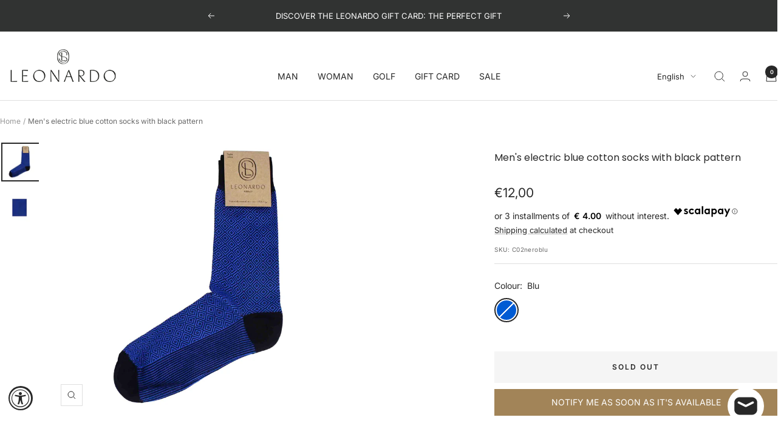

--- FILE ---
content_type: text/html; charset=utf-8
request_url: https://www.leonardoshoes.com/en/products/calzini-da-uomo-in-cotone-colore-blu-elettrico-con-fantasia-colore-nero
body_size: 48892
content:
<!doctype html><html class="no-js" lang="en" dir="ltr">
  <head>
    <meta charset="utf-8">
    <meta name="viewport" content="width=device-width, initial-scale=1.0, height=device-height, minimum-scale=1.0, maximum-scale=1.0">
    <meta name="theme-color" content="#ffffff">

    <title>Men&#39;s electric blue cotton socks with black pattern</title><meta name="description" content="Men&#39;s sock Black cotton Electric blue geometric pattern Medium length Made in Italy Composition:95% Cotton 5% Elastane"><link rel="canonical" href="https://www.leonardoshoes.com/en/products/calzini-da-uomo-in-cotone-colore-blu-elettrico-con-fantasia-colore-nero"><link rel="shortcut icon" href="//www.leonardoshoes.com/cdn/shop/files/leonardo-shoes-logo-flavicon.png?v=1679585464&width=96" type="image/png"><link rel="preconnect" href="https://cdn.shopify.com">
    <link rel="dns-prefetch" href="https://productreviews.shopifycdn.com">
    <link rel="dns-prefetch" href="https://www.google-analytics.com">
    
<link rel="preconnect" href="https://fonts.shopifycdn.com" crossorigin><link rel="preload" as="style" href="//www.leonardoshoes.com/cdn/shop/t/42/assets/theme.css?v=87710183989222776451763262266">
    <link rel="preload" as="script" href="//www.leonardoshoes.com/cdn/shop/t/42/assets/vendor.js?v=32643890569905814191755774764">
    <link rel="preload" as="script" href="//www.leonardoshoes.com/cdn/shop/t/42/assets/theme.js?v=157622749161400921831760281750">
    <script src="//www.leonardoshoes.com/cdn/shop/t/42/assets/LS-custom-mobile-filters.js?v=38099779610784237591756657709" defer></script><link rel="preload" as="fetch" href="/en/products/calzini-da-uomo-in-cotone-colore-blu-elettrico-con-fantasia-colore-nero.js" crossorigin><link rel="preload" as="script" href="//www.leonardoshoes.com/cdn/shop/t/42/assets/flickity.js?v=176646718982628074891755774764"><meta property="og:type" content="product">
  <meta property="og:title" content="Men&#39;s electric blue cotton socks with black pattern">
  <meta property="product:price:amount" content="12,00">
  <meta property="product:price:currency" content="EUR">
  <meta property="product:availability" content="out of stock"><meta property="og:image" content="http://www.leonardoshoes.com/cdn/shop/files/Calzini-unisex-in-cotone-made-in-italy-C02neroblu-1.jpg?v=1699872579&width=1024">
  <meta property="og:image:secure_url" content="https://www.leonardoshoes.com/cdn/shop/files/Calzini-unisex-in-cotone-made-in-italy-C02neroblu-1.jpg?v=1699872579&width=1024">
  <meta property="og:image:width" content="2000">
  <meta property="og:image:height" content="2000"><meta property="og:description" content="Men&#39;s sock Black cotton Electric blue geometric pattern Medium length Made in Italy Composition:95% Cotton 5% Elastane"><meta property="og:url" content="https://www.leonardoshoes.com/en/products/calzini-da-uomo-in-cotone-colore-blu-elettrico-con-fantasia-colore-nero">
<meta property="og:site_name" content="LeonardoShoes"><meta name="twitter:card" content="summary"><meta name="twitter:title" content="Men&#39;s electric blue cotton socks with black pattern">
  <meta name="twitter:description" content="
Men&#39;s sock
Black cotton
Electric blue geometric pattern
Medium length
Made in Italy

Composition:95% Cotton 5% Elastane"><meta name="twitter:image" content="https://www.leonardoshoes.com/cdn/shop/files/Calzini-unisex-in-cotone-made-in-italy-C02neroblu-1.jpg?v=1699872579&width=1200">
  <meta name="twitter:image:alt" content="">
    <script type="application/ld+json">{"@context":"http:\/\/schema.org\/","@id":"\/en\/products\/calzini-da-uomo-in-cotone-colore-blu-elettrico-con-fantasia-colore-nero#product","@type":"ProductGroup","brand":{"@type":"Brand","name":"Leonardo shoes"},"category":"Hosiery","description":"\nMen's sock\nBlack cotton\nElectric blue geometric pattern\nMedium length\nMade in Italy\n\nComposition:95% Cotton 5% Elastane","hasVariant":[{"@id":"\/en\/products\/calzini-da-uomo-in-cotone-colore-blu-elettrico-con-fantasia-colore-nero?variant=47554623144273#variant","@type":"Product","image":"https:\/\/www.leonardoshoes.com\/cdn\/shop\/files\/Calzini-unisex-in-cotone-made-in-italy-C02neroblu-1.jpg?v=1699872579\u0026width=1920","name":"Men's electric blue cotton socks with black pattern - Blu","offers":{"@id":"\/en\/products\/calzini-da-uomo-in-cotone-colore-blu-elettrico-con-fantasia-colore-nero?variant=47554623144273#offer","@type":"Offer","availability":"http:\/\/schema.org\/OutOfStock","price":"12.00","priceCurrency":"EUR","url":"https:\/\/www.leonardoshoes.com\/en\/products\/calzini-da-uomo-in-cotone-colore-blu-elettrico-con-fantasia-colore-nero?variant=47554623144273"},"sku":"C02neroblu"}],"name":"Men's electric blue cotton socks with black pattern","productGroupID":"8828118630737","url":"https:\/\/www.leonardoshoes.com\/en\/products\/calzini-da-uomo-in-cotone-colore-blu-elettrico-con-fantasia-colore-nero"}</script><script type="application/ld+json">
  {
    "@context": "https://schema.org",
    "@type": "BreadcrumbList",
    "itemListElement": [{
        "@type": "ListItem",
        "position": 1,
        "name": "Home",
        "item": "https://www.leonardoshoes.com"
      },{
            "@type": "ListItem",
            "position": 2,
            "name": "Men's electric blue cotton socks with black pattern",
            "item": "https://www.leonardoshoes.com/en/products/calzini-da-uomo-in-cotone-colore-blu-elettrico-con-fantasia-colore-nero"
          }]
  }
</script>
    <link rel="preload" href="//www.leonardoshoes.com/cdn/fonts/poppins/poppins_n3.05f58335c3209cce17da4f1f1ab324ebe2982441.woff2" as="font" type="font/woff2" crossorigin><link rel="preload" href="//www.leonardoshoes.com/cdn/fonts/inter/inter_n4.b2a3f24c19b4de56e8871f609e73ca7f6d2e2bb9.woff2" as="font" type="font/woff2" crossorigin><style>
  /* Typography (heading) */
  @font-face {
  font-family: Poppins;
  font-weight: 300;
  font-style: normal;
  font-display: swap;
  src: url("//www.leonardoshoes.com/cdn/fonts/poppins/poppins_n3.05f58335c3209cce17da4f1f1ab324ebe2982441.woff2") format("woff2"),
       url("//www.leonardoshoes.com/cdn/fonts/poppins/poppins_n3.6971368e1f131d2c8ff8e3a44a36b577fdda3ff5.woff") format("woff");
}

@font-face {
  font-family: Poppins;
  font-weight: 300;
  font-style: italic;
  font-display: swap;
  src: url("//www.leonardoshoes.com/cdn/fonts/poppins/poppins_i3.8536b4423050219f608e17f134fe9ea3b01ed890.woff2") format("woff2"),
       url("//www.leonardoshoes.com/cdn/fonts/poppins/poppins_i3.0f4433ada196bcabf726ed78f8e37e0995762f7f.woff") format("woff");
}

/* Typography (body) */
  @font-face {
  font-family: Inter;
  font-weight: 400;
  font-style: normal;
  font-display: swap;
  src: url("//www.leonardoshoes.com/cdn/fonts/inter/inter_n4.b2a3f24c19b4de56e8871f609e73ca7f6d2e2bb9.woff2") format("woff2"),
       url("//www.leonardoshoes.com/cdn/fonts/inter/inter_n4.af8052d517e0c9ffac7b814872cecc27ae1fa132.woff") format("woff");
}

@font-face {
  font-family: Inter;
  font-weight: 400;
  font-style: italic;
  font-display: swap;
  src: url("//www.leonardoshoes.com/cdn/fonts/inter/inter_i4.feae1981dda792ab80d117249d9c7e0f1017e5b3.woff2") format("woff2"),
       url("//www.leonardoshoes.com/cdn/fonts/inter/inter_i4.62773b7113d5e5f02c71486623cf828884c85c6e.woff") format("woff");
}

@font-face {
  font-family: Inter;
  font-weight: 600;
  font-style: normal;
  font-display: swap;
  src: url("//www.leonardoshoes.com/cdn/fonts/inter/inter_n6.771af0474a71b3797eb38f3487d6fb79d43b6877.woff2") format("woff2"),
       url("//www.leonardoshoes.com/cdn/fonts/inter/inter_n6.88c903d8f9e157d48b73b7777d0642925bcecde7.woff") format("woff");
}

@font-face {
  font-family: Inter;
  font-weight: 600;
  font-style: italic;
  font-display: swap;
  src: url("//www.leonardoshoes.com/cdn/fonts/inter/inter_i6.3bbe0fe1c7ee4f282f9c2e296f3e4401a48cbe19.woff2") format("woff2"),
       url("//www.leonardoshoes.com/cdn/fonts/inter/inter_i6.8bea21f57a10d5416ddf685e2c91682ec237876d.woff") format("woff");
}

:root {--heading-color: 40, 40, 40;
    --text-color: 40, 40, 40;
    --background: 255, 255, 255;
    --secondary-background: 245, 245, 245;
    --border-color: 223, 223, 223;
    --border-color-darker: 169, 169, 169;
    --success-color: 46, 158, 123;
    --success-background: 213, 236, 229;
    --error-color: 222, 42, 42;
    --error-background: 253, 240, 240;
    --primary-button-background: 40, 40, 40;
    --primary-button-text-color: 255, 255, 255;
    --secondary-button-background: 255, 255, 255;
    --secondary-button-text-color: 40, 40, 40;
    --product-star-rating: 246, 164, 41;
    --product-on-sale-accent: 7, 29, 131;
    --product-sold-out-accent: 126, 7, 7;
    --product-custom-label-background: 64, 93, 230;
    --product-custom-label-text-color: 255, 255, 255;
    --product-custom-label-2-background: 243, 255, 52;
    --product-custom-label-2-text-color: 0, 0, 0;
    --product-low-stock-text-color: 222, 42, 42;
    --product-in-stock-text-color: 46, 158, 123;
    --loading-bar-background: 40, 40, 40;

    /* We duplicate some "base" colors as root colors, which is useful to use on drawer elements or popover without. Those should not be overridden to avoid issues */
    --root-heading-color: 40, 40, 40;
    --root-text-color: 40, 40, 40;
    --root-background: 255, 255, 255;
    --root-border-color: 223, 223, 223;
    --root-primary-button-background: 40, 40, 40;
    --root-primary-button-text-color: 255, 255, 255;

    --base-font-size: 14px;
    --heading-font-family: Poppins, sans-serif;
    --heading-font-weight: 300;
    --heading-font-style: normal;
    --heading-text-transform: normal;
    --text-font-family: Inter, sans-serif;
    --text-font-weight: 400;
    --text-font-style: normal;
    --text-font-bold-weight: 600;

    /* Typography (font size) */
    --heading-xxsmall-font-size: 10px;
    --heading-xsmall-font-size: 10px;
    --heading-small-font-size: 11px;
    --heading-large-font-size: 32px;
    --heading-h1-font-size: 32px;
    --heading-h2-font-size: 28px;
    --heading-h3-font-size: 26px;
    --heading-h4-font-size: 22px;
    --heading-h5-font-size: 18px;
    --heading-h6-font-size: 16px;

    /* Control the look and feel of the theme by changing radius of various elements */
    --button-border-radius: 0px;
    --block-border-radius: 0px;
    --block-border-radius-reduced: 0px;
    --color-swatch-border-radius: 100%;

    /* Button size */
    --button-height: 48px;
    --button-small-height: 40px;

    /* Form related */
    --form-input-field-height: 48px;
    --form-input-gap: 16px;
    --form-submit-margin: 24px;

    /* Product listing related variables */
    --product-list-block-spacing: 32px;

    /* Video related */
    --play-button-background: 255, 255, 255;
    --play-button-arrow: 40, 40, 40;

    /* RTL support */
    --transform-logical-flip: 1;
    --transform-origin-start: left;
    --transform-origin-end: right;

    /* Other */
    --zoom-cursor-svg-url: url(//www.leonardoshoes.com/cdn/shop/t/42/assets/zoom-cursor.svg?v=89083446974960036381755774819);
    --arrow-right-svg-url: url(//www.leonardoshoes.com/cdn/shop/t/42/assets/arrow-right.svg?v=70740017276485900791755774820);
    --arrow-left-svg-url: url(//www.leonardoshoes.com/cdn/shop/t/42/assets/arrow-left.svg?v=20859819828309117001755774819);

    /* Some useful variables that we can reuse in our CSS. Some explanation are needed for some of them:
       - container-max-width-minus-gutters: represents the container max width without the edge gutters
       - container-outer-width: considering the screen width, represent all the space outside the container
       - container-outer-margin: same as container-outer-width but get set to 0 inside a container
       - container-inner-width: the effective space inside the container (minus gutters)
       - grid-column-width: represents the width of a single column of the grid
       - vertical-breather: this is a variable that defines the global "spacing" between sections, and inside the section
                            to create some "breath" and minimum spacing
     */
    --container-max-width: 1600px;
    --container-gutter: 24px;
    --container-max-width-minus-gutters: calc(var(--container-max-width) - (var(--container-gutter)) * 2);
    --container-outer-width: max(calc((100vw - var(--container-max-width-minus-gutters)) / 2), var(--container-gutter));
    --container-outer-margin: var(--container-outer-width);
    --container-inner-width: calc(100vw - var(--container-outer-width) * 2);

    --grid-column-count: 10;
    --grid-gap: 24px;
    --grid-column-width: calc((100vw - var(--container-outer-width) * 2 - var(--grid-gap) * (var(--grid-column-count) - 1)) / var(--grid-column-count));

    --vertical-breather: 48px;
    --vertical-breather-tight: 48px;

    /* Shopify related variables */
    --payment-terms-background-color: #ffffff;
  }

  @media screen and (min-width: 741px) {
    :root {
      --container-gutter: 40px;
      --grid-column-count: 20;
      --vertical-breather: 64px;
      --vertical-breather-tight: 64px;

      /* Typography (font size) */
      --heading-xsmall-font-size: 11px;
      --heading-small-font-size: 12px;
      --heading-large-font-size: 48px;
      --heading-h1-font-size: 48px;
      --heading-h2-font-size: 36px;
      --heading-h3-font-size: 30px;
      --heading-h4-font-size: 22px;
      --heading-h5-font-size: 18px;
      --heading-h6-font-size: 16px;

      /* Form related */
      --form-input-field-height: 52px;
      --form-submit-margin: 32px;

      /* Button size */
      --button-height: 52px;
      --button-small-height: 44px;
    }
  }

  @media screen and (min-width: 1200px) {
    :root {
      --vertical-breather: 80px;
      --vertical-breather-tight: 64px;
      --product-list-block-spacing: 48px;

      /* Typography */
      --heading-large-font-size: 58px;
      --heading-h1-font-size: 50px;
      --heading-h2-font-size: 44px;
      --heading-h3-font-size: 32px;
      --heading-h4-font-size: 26px;
      --heading-h5-font-size: 22px;
      --heading-h6-font-size: 16px;
    }
  }

  @media screen and (min-width: 1600px) {
    :root {
      --vertical-breather: 90px;
      --vertical-breather-tight: 64px;
    }
  }
</style>
    <script>
  // This allows to expose several variables to the global scope, to be used in scripts
  window.themeVariables = {
    settings: {
      direction: "ltr",
      pageType: "product",
      cartCount: 0,
      moneyFormat: "€{{amount_with_comma_separator}}",
      moneyWithCurrencyFormat: "€{{amount_with_comma_separator}} EUR",
      showVendor: false,
      discountMode: "percentage",
      currencyCodeEnabled: false,
      cartType: "drawer",
      cartCurrency: "EUR",
      mobileZoomFactor: 2.5
    },

    routes: {
      host: "www.leonardoshoes.com",
      rootUrl: "\/en",
      rootUrlWithoutSlash: "\/en",
      cartUrl: "\/en\/cart",
      cartAddUrl: "\/en\/cart\/add",
      cartChangeUrl: "\/en\/cart\/change",
      searchUrl: "\/en\/search",
      predictiveSearchUrl: "\/en\/search\/suggest",
      productRecommendationsUrl: "\/en\/recommendations\/products"
    },

    strings: {
      accessibilityDelete: "Delete",
      accessibilityClose: "Close",
      collectionSoldOut: "Sold out",
      collectionDiscount: "Save @savings@",
      productSalePrice: "Sale price",
      productRegularPrice: "Regular price",
      productFormUnavailable: "Unavailable",
      productFormSoldOut: "Sold out",
      productFormPreOrder: "Pre-order",
      productFormAddToCart: "Add to cart",
      searchNoResults: "No results could be found.",
      searchNewSearch: "New search",
      searchProducts: "Products",
      searchArticles: "Journal",
      searchPages: "Pages",
      searchCollections: "Collections",
      cartViewCart: "View cart",
      cartItemAdded: "Item added to your cart!",
      cartItemAddedShort: "Added to your cart!",
      cartAddOrderNote: "Add order note",
      cartEditOrderNote: "Edit order note",
      shippingEstimatorNoResults: "Sorry, we do not ship to your address.",
      shippingEstimatorOneResult: "There is one shipping rate for your address:",
      shippingEstimatorMultipleResults: "There are several shipping rates for your address:",
      shippingEstimatorError: "One or more error occurred while retrieving shipping rates:"
    },

    libs: {
      flickity: "\/\/www.leonardoshoes.com\/cdn\/shop\/t\/42\/assets\/flickity.js?v=176646718982628074891755774764",
      photoswipe: "\/\/www.leonardoshoes.com\/cdn\/shop\/t\/42\/assets\/photoswipe.js?v=132268647426145925301755774764",
      qrCode: "\/\/www.leonardoshoes.com\/cdn\/shopifycloud\/storefront\/assets\/themes_support\/vendor\/qrcode-3f2b403b.js"
    },

    breakpoints: {
      phone: 'screen and (max-width: 740px)',
      tablet: 'screen and (min-width: 741px) and (max-width: 999px)',
      tabletAndUp: 'screen and (min-width: 741px)',
      pocket: 'screen and (max-width: 999px)',
      lap: 'screen and (min-width: 1000px) and (max-width: 1199px)',
      lapAndUp: 'screen and (min-width: 1000px)',
      desktop: 'screen and (min-width: 1200px)',
      wide: 'screen and (min-width: 1400px)'
    }
  };

  window.addEventListener('pageshow', async () => {
    const cartContent = await (await fetch(`${window.themeVariables.routes.cartUrl}.js`, {cache: 'reload'})).json();
    document.documentElement.dispatchEvent(new CustomEvent('cart:refresh', {detail: {cart: cartContent}}));
  });

  if ('noModule' in HTMLScriptElement.prototype) {
    // Old browsers (like IE) that does not support module will be considered as if not executing JS at all
    document.documentElement.className = document.documentElement.className.replace('no-js', 'js');

    requestAnimationFrame(() => {
      const viewportHeight = (window.visualViewport ? window.visualViewport.height : document.documentElement.clientHeight);
      document.documentElement.style.setProperty('--window-height',viewportHeight + 'px');
    });
  }// We save the product ID in local storage to be eventually used for recently viewed section
    try {
      const items = JSON.parse(localStorage.getItem('theme:recently-viewed-products') || '[]');

      // We check if the current product already exists, and if it does not, we add it at the start
      if (!items.includes(8828118630737)) {
        items.unshift(8828118630737);
      }

      localStorage.setItem('theme:recently-viewed-products', JSON.stringify(items.slice(0, 20)));
    } catch (e) {
      // Safari in private mode does not allow setting item, we silently fail
    }</script>

    <link rel="stylesheet" href="//www.leonardoshoes.com/cdn/shop/t/42/assets/theme.css?v=87710183989222776451763262266">
    <link rel="stylesheet" href="//www.leonardoshoes.com/cdn/shop/t/42/assets/custom.css?v=153030163263791889971755774819">

    <script src="//www.leonardoshoes.com/cdn/shop/t/42/assets/vendor.js?v=32643890569905814191755774764" defer></script>
    <script src="//www.leonardoshoes.com/cdn/shop/t/42/assets/theme.js?v=157622749161400921831760281750" defer></script>
    <script src="//www.leonardoshoes.com/cdn/shop/t/42/assets/custom.js?v=167639537848865775061755774764" defer></script>

    <script>window.performance && window.performance.mark && window.performance.mark('shopify.content_for_header.start');</script><meta name="google-site-verification" content="gvmMfgWvqlyt6orFfsb4bjiwdb4nTHmsxmchboRIKBI">
<meta id="shopify-digital-wallet" name="shopify-digital-wallet" content="/62326210809/digital_wallets/dialog">
<meta name="shopify-checkout-api-token" content="fdbe83a97b81d98b19ebd88990b4acc1">
<meta id="in-context-paypal-metadata" data-shop-id="62326210809" data-venmo-supported="false" data-environment="production" data-locale="en_US" data-paypal-v4="true" data-currency="EUR">
<link rel="alternate" hreflang="x-default" href="https://www.leonardoshoes.com/products/calzini-da-uomo-in-cotone-colore-blu-elettrico-con-fantasia-colore-nero">
<link rel="alternate" hreflang="it" href="https://www.leonardoshoes.com/products/calzini-da-uomo-in-cotone-colore-blu-elettrico-con-fantasia-colore-nero">
<link rel="alternate" hreflang="en" href="https://www.leonardoshoes.com/en/products/calzini-da-uomo-in-cotone-colore-blu-elettrico-con-fantasia-colore-nero">
<link rel="alternate" hreflang="fr" href="https://www.leonardoshoes.com/fr/products/calzini-da-uomo-in-cotone-colore-blu-elettrico-con-fantasia-colore-nero">
<link rel="alternate" hreflang="de" href="https://www.leonardoshoes.com/de/products/calzini-da-uomo-in-cotone-colore-blu-elettrico-con-fantasia-colore-nero">
<link rel="alternate" hreflang="en-US" href="https://www.leonardoshoes.com/en-us/products/calzini-da-uomo-in-cotone-colore-blu-elettrico-con-fantasia-colore-nero">
<link rel="alternate" hreflang="fr-FR" href="https://www.leonardoshoes.com/fr-fr/products/calzini-da-uomo-in-cotone-colore-blu-elettrico-con-fantasia-colore-nero">
<link rel="alternate" type="application/json+oembed" href="https://www.leonardoshoes.com/en/products/calzini-da-uomo-in-cotone-colore-blu-elettrico-con-fantasia-colore-nero.oembed">
<script async="async" src="/checkouts/internal/preloads.js?locale=en-IT"></script>
<link rel="preconnect" href="https://shop.app" crossorigin="anonymous">
<script async="async" src="https://shop.app/checkouts/internal/preloads.js?locale=en-IT&shop_id=62326210809" crossorigin="anonymous"></script>
<script id="apple-pay-shop-capabilities" type="application/json">{"shopId":62326210809,"countryCode":"IT","currencyCode":"EUR","merchantCapabilities":["supports3DS"],"merchantId":"gid:\/\/shopify\/Shop\/62326210809","merchantName":"LeonardoShoes","requiredBillingContactFields":["postalAddress","email","phone"],"requiredShippingContactFields":["postalAddress","email","phone"],"shippingType":"shipping","supportedNetworks":["visa","maestro","masterCard","amex"],"total":{"type":"pending","label":"LeonardoShoes","amount":"1.00"},"shopifyPaymentsEnabled":true,"supportsSubscriptions":true}</script>
<script id="shopify-features" type="application/json">{"accessToken":"fdbe83a97b81d98b19ebd88990b4acc1","betas":["rich-media-storefront-analytics"],"domain":"www.leonardoshoes.com","predictiveSearch":true,"shopId":62326210809,"locale":"en"}</script>
<script>var Shopify = Shopify || {};
Shopify.shop = "leonardoshoes.myshopify.com";
Shopify.locale = "en";
Shopify.currency = {"active":"EUR","rate":"1.0"};
Shopify.country = "IT";
Shopify.theme = {"name":"Theme Focal Version 12.7.1 - FW25","id":184966709585,"schema_name":"Focal","schema_version":"12.7.1","theme_store_id":714,"role":"main"};
Shopify.theme.handle = "null";
Shopify.theme.style = {"id":null,"handle":null};
Shopify.cdnHost = "www.leonardoshoes.com/cdn";
Shopify.routes = Shopify.routes || {};
Shopify.routes.root = "/en/";</script>
<script type="module">!function(o){(o.Shopify=o.Shopify||{}).modules=!0}(window);</script>
<script>!function(o){function n(){var o=[];function n(){o.push(Array.prototype.slice.apply(arguments))}return n.q=o,n}var t=o.Shopify=o.Shopify||{};t.loadFeatures=n(),t.autoloadFeatures=n()}(window);</script>
<script>
  window.ShopifyPay = window.ShopifyPay || {};
  window.ShopifyPay.apiHost = "shop.app\/pay";
  window.ShopifyPay.redirectState = null;
</script>
<script id="shop-js-analytics" type="application/json">{"pageType":"product"}</script>
<script defer="defer" async type="module" src="//www.leonardoshoes.com/cdn/shopifycloud/shop-js/modules/v2/client.init-shop-cart-sync_C5BV16lS.en.esm.js"></script>
<script defer="defer" async type="module" src="//www.leonardoshoes.com/cdn/shopifycloud/shop-js/modules/v2/chunk.common_CygWptCX.esm.js"></script>
<script type="module">
  await import("//www.leonardoshoes.com/cdn/shopifycloud/shop-js/modules/v2/client.init-shop-cart-sync_C5BV16lS.en.esm.js");
await import("//www.leonardoshoes.com/cdn/shopifycloud/shop-js/modules/v2/chunk.common_CygWptCX.esm.js");

  window.Shopify.SignInWithShop?.initShopCartSync?.({"fedCMEnabled":true,"windoidEnabled":true});

</script>
<script>
  window.Shopify = window.Shopify || {};
  if (!window.Shopify.featureAssets) window.Shopify.featureAssets = {};
  window.Shopify.featureAssets['shop-js'] = {"shop-cart-sync":["modules/v2/client.shop-cart-sync_ZFArdW7E.en.esm.js","modules/v2/chunk.common_CygWptCX.esm.js"],"init-fed-cm":["modules/v2/client.init-fed-cm_CmiC4vf6.en.esm.js","modules/v2/chunk.common_CygWptCX.esm.js"],"shop-button":["modules/v2/client.shop-button_tlx5R9nI.en.esm.js","modules/v2/chunk.common_CygWptCX.esm.js"],"shop-cash-offers":["modules/v2/client.shop-cash-offers_DOA2yAJr.en.esm.js","modules/v2/chunk.common_CygWptCX.esm.js","modules/v2/chunk.modal_D71HUcav.esm.js"],"init-windoid":["modules/v2/client.init-windoid_sURxWdc1.en.esm.js","modules/v2/chunk.common_CygWptCX.esm.js"],"shop-toast-manager":["modules/v2/client.shop-toast-manager_ClPi3nE9.en.esm.js","modules/v2/chunk.common_CygWptCX.esm.js"],"init-shop-email-lookup-coordinator":["modules/v2/client.init-shop-email-lookup-coordinator_B8hsDcYM.en.esm.js","modules/v2/chunk.common_CygWptCX.esm.js"],"init-shop-cart-sync":["modules/v2/client.init-shop-cart-sync_C5BV16lS.en.esm.js","modules/v2/chunk.common_CygWptCX.esm.js"],"avatar":["modules/v2/client.avatar_BTnouDA3.en.esm.js"],"pay-button":["modules/v2/client.pay-button_FdsNuTd3.en.esm.js","modules/v2/chunk.common_CygWptCX.esm.js"],"init-customer-accounts":["modules/v2/client.init-customer-accounts_DxDtT_ad.en.esm.js","modules/v2/client.shop-login-button_C5VAVYt1.en.esm.js","modules/v2/chunk.common_CygWptCX.esm.js","modules/v2/chunk.modal_D71HUcav.esm.js"],"init-shop-for-new-customer-accounts":["modules/v2/client.init-shop-for-new-customer-accounts_ChsxoAhi.en.esm.js","modules/v2/client.shop-login-button_C5VAVYt1.en.esm.js","modules/v2/chunk.common_CygWptCX.esm.js","modules/v2/chunk.modal_D71HUcav.esm.js"],"shop-login-button":["modules/v2/client.shop-login-button_C5VAVYt1.en.esm.js","modules/v2/chunk.common_CygWptCX.esm.js","modules/v2/chunk.modal_D71HUcav.esm.js"],"init-customer-accounts-sign-up":["modules/v2/client.init-customer-accounts-sign-up_CPSyQ0Tj.en.esm.js","modules/v2/client.shop-login-button_C5VAVYt1.en.esm.js","modules/v2/chunk.common_CygWptCX.esm.js","modules/v2/chunk.modal_D71HUcav.esm.js"],"shop-follow-button":["modules/v2/client.shop-follow-button_Cva4Ekp9.en.esm.js","modules/v2/chunk.common_CygWptCX.esm.js","modules/v2/chunk.modal_D71HUcav.esm.js"],"checkout-modal":["modules/v2/client.checkout-modal_BPM8l0SH.en.esm.js","modules/v2/chunk.common_CygWptCX.esm.js","modules/v2/chunk.modal_D71HUcav.esm.js"],"lead-capture":["modules/v2/client.lead-capture_Bi8yE_yS.en.esm.js","modules/v2/chunk.common_CygWptCX.esm.js","modules/v2/chunk.modal_D71HUcav.esm.js"],"shop-login":["modules/v2/client.shop-login_D6lNrXab.en.esm.js","modules/v2/chunk.common_CygWptCX.esm.js","modules/v2/chunk.modal_D71HUcav.esm.js"],"payment-terms":["modules/v2/client.payment-terms_CZxnsJam.en.esm.js","modules/v2/chunk.common_CygWptCX.esm.js","modules/v2/chunk.modal_D71HUcav.esm.js"]};
</script>
<script>(function() {
  var isLoaded = false;
  function asyncLoad() {
    if (isLoaded) return;
    isLoaded = true;
    var urls = ["https:\/\/ecommplugins-scripts.trustpilot.com\/v2.1\/js\/header.min.js?settings=eyJrZXkiOiIzSktLRjJ3NXlLcGlxQlRzIiwicyI6InNrdSJ9\u0026v=2.5\u0026shop=leonardoshoes.myshopify.com","https:\/\/ecommplugins-trustboxsettings.trustpilot.com\/leonardoshoes.myshopify.com.js?settings=1667920743603\u0026shop=leonardoshoes.myshopify.com","https:\/\/widget.trustpilot.com\/bootstrap\/v5\/tp.widget.sync.bootstrap.min.js?shop=leonardoshoes.myshopify.com","https:\/\/cdn.shopify.com\/s\/files\/1\/0623\/2621\/0809\/t\/17\/assets\/globo.filter.init.js?shop=leonardoshoes.myshopify.com","https:\/\/cdn.nfcube.com\/instafeed-031e70cd5ab894f6c376e95c272d2d8e.js?shop=leonardoshoes.myshopify.com"];
    for (var i = 0; i < urls.length; i++) {
      var s = document.createElement('script');
      s.type = 'text/javascript';
      s.async = true;
      s.src = urls[i];
      var x = document.getElementsByTagName('script')[0];
      x.parentNode.insertBefore(s, x);
    }
  };
  if(window.attachEvent) {
    window.attachEvent('onload', asyncLoad);
  } else {
    window.addEventListener('load', asyncLoad, false);
  }
})();</script>
<script id="__st">var __st={"a":62326210809,"offset":3600,"reqid":"f6072fda-0664-4300-917e-2d0481600a5d-1768707015","pageurl":"www.leonardoshoes.com\/en\/products\/calzini-da-uomo-in-cotone-colore-blu-elettrico-con-fantasia-colore-nero","u":"92cf33cc4702","p":"product","rtyp":"product","rid":8828118630737};</script>
<script>window.ShopifyPaypalV4VisibilityTracking = true;</script>
<script id="captcha-bootstrap">!function(){'use strict';const t='contact',e='account',n='new_comment',o=[[t,t],['blogs',n],['comments',n],[t,'customer']],c=[[e,'customer_login'],[e,'guest_login'],[e,'recover_customer_password'],[e,'create_customer']],r=t=>t.map((([t,e])=>`form[action*='/${t}']:not([data-nocaptcha='true']) input[name='form_type'][value='${e}']`)).join(','),a=t=>()=>t?[...document.querySelectorAll(t)].map((t=>t.form)):[];function s(){const t=[...o],e=r(t);return a(e)}const i='password',u='form_key',d=['recaptcha-v3-token','g-recaptcha-response','h-captcha-response',i],f=()=>{try{return window.sessionStorage}catch{return}},m='__shopify_v',_=t=>t.elements[u];function p(t,e,n=!1){try{const o=window.sessionStorage,c=JSON.parse(o.getItem(e)),{data:r}=function(t){const{data:e,action:n}=t;return t[m]||n?{data:e,action:n}:{data:t,action:n}}(c);for(const[e,n]of Object.entries(r))t.elements[e]&&(t.elements[e].value=n);n&&o.removeItem(e)}catch(o){console.error('form repopulation failed',{error:o})}}const l='form_type',E='cptcha';function T(t){t.dataset[E]=!0}const w=window,h=w.document,L='Shopify',v='ce_forms',y='captcha';let A=!1;((t,e)=>{const n=(g='f06e6c50-85a8-45c8-87d0-21a2b65856fe',I='https://cdn.shopify.com/shopifycloud/storefront-forms-hcaptcha/ce_storefront_forms_captcha_hcaptcha.v1.5.2.iife.js',D={infoText:'Protected by hCaptcha',privacyText:'Privacy',termsText:'Terms'},(t,e,n)=>{const o=w[L][v],c=o.bindForm;if(c)return c(t,g,e,D).then(n);var r;o.q.push([[t,g,e,D],n]),r=I,A||(h.body.append(Object.assign(h.createElement('script'),{id:'captcha-provider',async:!0,src:r})),A=!0)});var g,I,D;w[L]=w[L]||{},w[L][v]=w[L][v]||{},w[L][v].q=[],w[L][y]=w[L][y]||{},w[L][y].protect=function(t,e){n(t,void 0,e),T(t)},Object.freeze(w[L][y]),function(t,e,n,w,h,L){const[v,y,A,g]=function(t,e,n){const i=e?o:[],u=t?c:[],d=[...i,...u],f=r(d),m=r(i),_=r(d.filter((([t,e])=>n.includes(e))));return[a(f),a(m),a(_),s()]}(w,h,L),I=t=>{const e=t.target;return e instanceof HTMLFormElement?e:e&&e.form},D=t=>v().includes(t);t.addEventListener('submit',(t=>{const e=I(t);if(!e)return;const n=D(e)&&!e.dataset.hcaptchaBound&&!e.dataset.recaptchaBound,o=_(e),c=g().includes(e)&&(!o||!o.value);(n||c)&&t.preventDefault(),c&&!n&&(function(t){try{if(!f())return;!function(t){const e=f();if(!e)return;const n=_(t);if(!n)return;const o=n.value;o&&e.removeItem(o)}(t);const e=Array.from(Array(32),(()=>Math.random().toString(36)[2])).join('');!function(t,e){_(t)||t.append(Object.assign(document.createElement('input'),{type:'hidden',name:u})),t.elements[u].value=e}(t,e),function(t,e){const n=f();if(!n)return;const o=[...t.querySelectorAll(`input[type='${i}']`)].map((({name:t})=>t)),c=[...d,...o],r={};for(const[a,s]of new FormData(t).entries())c.includes(a)||(r[a]=s);n.setItem(e,JSON.stringify({[m]:1,action:t.action,data:r}))}(t,e)}catch(e){console.error('failed to persist form',e)}}(e),e.submit())}));const S=(t,e)=>{t&&!t.dataset[E]&&(n(t,e.some((e=>e===t))),T(t))};for(const o of['focusin','change'])t.addEventListener(o,(t=>{const e=I(t);D(e)&&S(e,y())}));const B=e.get('form_key'),M=e.get(l),P=B&&M;t.addEventListener('DOMContentLoaded',(()=>{const t=y();if(P)for(const e of t)e.elements[l].value===M&&p(e,B);[...new Set([...A(),...v().filter((t=>'true'===t.dataset.shopifyCaptcha))])].forEach((e=>S(e,t)))}))}(h,new URLSearchParams(w.location.search),n,t,e,['guest_login'])})(!0,!0)}();</script>
<script integrity="sha256-4kQ18oKyAcykRKYeNunJcIwy7WH5gtpwJnB7kiuLZ1E=" data-source-attribution="shopify.loadfeatures" defer="defer" src="//www.leonardoshoes.com/cdn/shopifycloud/storefront/assets/storefront/load_feature-a0a9edcb.js" crossorigin="anonymous"></script>
<script crossorigin="anonymous" defer="defer" src="//www.leonardoshoes.com/cdn/shopifycloud/storefront/assets/shopify_pay/storefront-65b4c6d7.js?v=20250812"></script>
<script data-source-attribution="shopify.dynamic_checkout.dynamic.init">var Shopify=Shopify||{};Shopify.PaymentButton=Shopify.PaymentButton||{isStorefrontPortableWallets:!0,init:function(){window.Shopify.PaymentButton.init=function(){};var t=document.createElement("script");t.src="https://www.leonardoshoes.com/cdn/shopifycloud/portable-wallets/latest/portable-wallets.en.js",t.type="module",document.head.appendChild(t)}};
</script>
<script data-source-attribution="shopify.dynamic_checkout.buyer_consent">
  function portableWalletsHideBuyerConsent(e){var t=document.getElementById("shopify-buyer-consent"),n=document.getElementById("shopify-subscription-policy-button");t&&n&&(t.classList.add("hidden"),t.setAttribute("aria-hidden","true"),n.removeEventListener("click",e))}function portableWalletsShowBuyerConsent(e){var t=document.getElementById("shopify-buyer-consent"),n=document.getElementById("shopify-subscription-policy-button");t&&n&&(t.classList.remove("hidden"),t.removeAttribute("aria-hidden"),n.addEventListener("click",e))}window.Shopify?.PaymentButton&&(window.Shopify.PaymentButton.hideBuyerConsent=portableWalletsHideBuyerConsent,window.Shopify.PaymentButton.showBuyerConsent=portableWalletsShowBuyerConsent);
</script>
<script data-source-attribution="shopify.dynamic_checkout.cart.bootstrap">document.addEventListener("DOMContentLoaded",(function(){function t(){return document.querySelector("shopify-accelerated-checkout-cart, shopify-accelerated-checkout")}if(t())Shopify.PaymentButton.init();else{new MutationObserver((function(e,n){t()&&(Shopify.PaymentButton.init(),n.disconnect())})).observe(document.body,{childList:!0,subtree:!0})}}));
</script>
<link id="shopify-accelerated-checkout-styles" rel="stylesheet" media="screen" href="https://www.leonardoshoes.com/cdn/shopifycloud/portable-wallets/latest/accelerated-checkout-backwards-compat.css" crossorigin="anonymous">
<style id="shopify-accelerated-checkout-cart">
        #shopify-buyer-consent {
  margin-top: 1em;
  display: inline-block;
  width: 100%;
}

#shopify-buyer-consent.hidden {
  display: none;
}

#shopify-subscription-policy-button {
  background: none;
  border: none;
  padding: 0;
  text-decoration: underline;
  font-size: inherit;
  cursor: pointer;
}

#shopify-subscription-policy-button::before {
  box-shadow: none;
}

      </style>

<script>window.performance && window.performance.mark && window.performance.mark('shopify.content_for_header.end');</script>
  

<!-- BEGIN app block: shopify://apps/pandectes-gdpr/blocks/banner/58c0baa2-6cc1-480c-9ea6-38d6d559556a -->
  
    
      <!-- TCF is active, scripts are loaded above -->
      
        <script>
          if (!window.PandectesRulesSettings) {
            window.PandectesRulesSettings = {"store":{"id":62326210809,"adminMode":false,"headless":false,"storefrontRootDomain":"","checkoutRootDomain":"","storefrontAccessToken":""},"banner":{"revokableTrigger":false,"cookiesBlockedByDefault":"0","hybridStrict":false,"isActive":true},"geolocation":{"brOnly":false,"caOnly":false,"chOnly":false,"euOnly":false,"jpOnly":false,"thOnly":false,"zaOnly":false,"canadaOnly":false,"globalVisibility":true},"blocker":{"isActive":false,"googleConsentMode":{"isActive":true,"id":"","analyticsId":"","adwordsId":"","adStorageCategory":4,"analyticsStorageCategory":2,"functionalityStorageCategory":1,"personalizationStorageCategory":1,"securityStorageCategory":0,"customEvent":true,"redactData":true,"urlPassthrough":true,"dataLayerProperty":"dataLayer","waitForUpdate":1000,"useNativeChannel":true,"debugMode":false},"facebookPixel":{"isActive":false,"id":"","ldu":false},"microsoft":{"isActive":false,"uetTags":""},"rakuten":{"isActive":false,"cmp":false,"ccpa":false},"gpcIsActive":false,"klaviyoIsActive":false,"defaultBlocked":0,"patterns":{"whiteList":[],"blackList":{"1":[],"2":[],"4":[],"8":[]},"iframesWhiteList":[],"iframesBlackList":{"1":[],"2":[],"4":[],"8":[]},"beaconsWhiteList":[],"beaconsBlackList":{"1":[],"2":[],"4":[],"8":[]}}}};
            const rulesScript = document.createElement('script');
            window.PandectesRulesSettings.auto = true;
            rulesScript.src = "https://cdn.shopify.com/extensions/019bcaca-2a7e-799d-b8a2-db0246deb318/gdpr-226/assets/pandectes-rules.js";
            const firstChild = document.head.firstChild;
            document.head.insertBefore(rulesScript, firstChild);
          }
        </script>
      
      <script>
        
          window.PandectesSettings = {"store":{"id":62326210809,"plan":"plus","theme":"Copia di New Theme Focal Version 11.2.1 (29-01-...","primaryLocale":"it","adminMode":false,"headless":false,"storefrontRootDomain":"","checkoutRootDomain":"","storefrontAccessToken":""},"tsPublished":1747931548,"declaration":{"showPurpose":false,"showProvider":false,"declIntroText":"Utilizziamo i cookie per ottimizzare la funzionalità del sito Web, analizzare le prestazioni e fornire un&#39;esperienza personalizzata all&#39;utente. Alcuni cookie sono essenziali per far funzionare e funzionare correttamente il sito web. Questi cookie non possono essere disabilitati. In questa finestra puoi gestire le tue preferenze sui cookie.","showDateGenerated":true},"language":{"unpublished":[],"languageMode":"Single","fallbackLanguage":"it","languageDetection":"browser","languagesSupported":[]},"texts":{"managed":{"headerText":{"it":"Rispettiamo la tua privacy"},"consentText":{"it":"Questo sito web utilizza i cookie per assicurarti la migliore esperienza.\n\nThe collection, sharing, and use of personal data can be used for\npersonalization of ads."},"linkText":{"it":"Scopri di più"},"imprintText":{"it":"Impronta"},"googleLinkText":{"it":"Termini sulla privacy di Google"},"allowButtonText":{"it":"Accettare"},"denyButtonText":{"it":"Declino"},"dismissButtonText":{"it":"Ok"},"leaveSiteButtonText":{"it":"Lascia questo sito"},"preferencesButtonText":{"it":"Preferenze"},"cookiePolicyText":{"it":"Gestione dei Cookie"},"preferencesPopupTitleText":{"it":"Gestire le preferenze di consenso"},"preferencesPopupIntroText":{"it":"Utilizziamo i cookie per ottimizzare la funzionalità del sito Web, analizzare le prestazioni e fornire un'esperienza personalizzata all'utente. Alcuni cookie sono essenziali per il funzionamento e il corretto funzionamento del sito web. Questi cookie non possono essere disabilitati. In questa finestra puoi gestire le tue preferenze sui cookie."},"preferencesPopupSaveButtonText":{"it":"Salva preferenze"},"preferencesPopupCloseButtonText":{"it":"Chiudere"},"preferencesPopupAcceptAllButtonText":{"it":"Accettare tutti"},"preferencesPopupRejectAllButtonText":{"it":"Rifiuta tutto"},"cookiesDetailsText":{"it":"Dettagli sui cookie"},"preferencesPopupAlwaysAllowedText":{"it":"sempre permesso"},"accessSectionParagraphText":{"it":"Hai il diritto di poter accedere ai tuoi dati in qualsiasi momento."},"accessSectionTitleText":{"it":"Portabilità dei dati"},"accessSectionAccountInfoActionText":{"it":"Dati personali"},"accessSectionDownloadReportActionText":{"it":"Scarica tutto"},"accessSectionGDPRRequestsActionText":{"it":"Richieste dell'interessato"},"accessSectionOrdersRecordsActionText":{"it":"Ordini"},"rectificationSectionParagraphText":{"it":"Hai il diritto di richiedere l'aggiornamento dei tuoi dati ogni volta che lo ritieni opportuno."},"rectificationSectionTitleText":{"it":"Rettifica dei dati"},"rectificationCommentPlaceholder":{"it":"Descrivi cosa vuoi che venga aggiornato"},"rectificationCommentValidationError":{"it":"Il commento è obbligatorio"},"rectificationSectionEditAccountActionText":{"it":"Richiedi un aggiornamento"},"erasureSectionTitleText":{"it":"Diritto all'oblio"},"erasureSectionParagraphText":{"it":"Hai il diritto di chiedere la cancellazione di tutti i tuoi dati. Dopodiché, non sarai più in grado di accedere al tuo account."},"erasureSectionRequestDeletionActionText":{"it":"Richiedi la cancellazione dei dati personali"},"consentDate":{"it":"Data del consenso"},"consentId":{"it":"ID di consenso"},"consentSectionChangeConsentActionText":{"it":"Modifica la preferenza per il consenso"},"consentSectionConsentedText":{"it":"Hai acconsentito alla politica sui cookie di questo sito web su"},"consentSectionNoConsentText":{"it":"Non hai acconsentito alla politica sui cookie di questo sito."},"consentSectionTitleText":{"it":"Il tuo consenso ai cookie"},"consentStatus":{"it":"Preferenza di consenso"},"confirmationFailureMessage":{"it":"La tua richiesta non è stata verificata. Riprova e se il problema persiste, contatta il proprietario del negozio per assistenza"},"confirmationFailureTitle":{"it":"Si è verificato un problema"},"confirmationSuccessMessage":{"it":"Ti risponderemo presto in merito alla tua richiesta."},"confirmationSuccessTitle":{"it":"La tua richiesta è verificata"},"guestsSupportEmailFailureMessage":{"it":"La tua richiesta non è stata inviata. Riprova e se il problema persiste, contatta il proprietario del negozio per assistenza."},"guestsSupportEmailFailureTitle":{"it":"Si è verificato un problema"},"guestsSupportEmailPlaceholder":{"it":"Indirizzo email"},"guestsSupportEmailSuccessMessage":{"it":"Se sei registrato come cliente di questo negozio, riceverai presto un'e-mail con le istruzioni su come procedere."},"guestsSupportEmailSuccessTitle":{"it":"Grazie per la vostra richiesta"},"guestsSupportEmailValidationError":{"it":"L'email non è valida"},"guestsSupportInfoText":{"it":"Effettua il login con il tuo account cliente per procedere ulteriormente."},"submitButton":{"it":"Invia"},"submittingButton":{"it":"Invio in corso..."},"cancelButton":{"it":"Annulla"},"declIntroText":{"it":"Utilizziamo i cookie per ottimizzare la funzionalità del sito Web, analizzare le prestazioni e fornire un&#39;esperienza personalizzata all&#39;utente. Alcuni cookie sono essenziali per far funzionare e funzionare correttamente il sito web. Questi cookie non possono essere disabilitati. In questa finestra puoi gestire le tue preferenze sui cookie."},"declName":{"it":"Nome"},"declPurpose":{"it":"Scopo"},"declType":{"it":"Tipo"},"declRetention":{"it":"Ritenzione"},"declProvider":{"it":"Fornitore"},"declFirstParty":{"it":"Prima parte"},"declThirdParty":{"it":"Terzo"},"declSeconds":{"it":"secondi"},"declMinutes":{"it":"minuti"},"declHours":{"it":"ore"},"declDays":{"it":"giorni"},"declMonths":{"it":"mesi"},"declYears":{"it":"anni"},"declSession":{"it":"Sessione"},"declDomain":{"it":"Dominio"},"declPath":{"it":"Il percorso"}},"categories":{"strictlyNecessaryCookiesTitleText":{"it":"Cookie strettamente necessari"},"strictlyNecessaryCookiesDescriptionText":{"it":"Questi cookie sono essenziali per consentirti di spostarti all'interno del sito Web e utilizzare le sue funzionalità, come l'accesso alle aree sicure del sito Web. Il sito web non può funzionare correttamente senza questi cookie."},"functionalityCookiesTitleText":{"it":"Cookie funzionali"},"functionalityCookiesDescriptionText":{"it":"Questi cookie consentono al sito di fornire funzionalità e personalizzazione avanzate. Possono essere impostati da noi o da fornitori di terze parti i cui servizi abbiamo aggiunto alle nostre pagine. Se non consenti questi cookie, alcuni o tutti questi servizi potrebbero non funzionare correttamente."},"performanceCookiesTitleText":{"it":"Cookie di prestazione"},"performanceCookiesDescriptionText":{"it":"Questi cookie ci consentono di monitorare e migliorare le prestazioni del nostro sito web. Ad esempio, ci consentono di contare le visite, identificare le sorgenti di traffico e vedere quali parti del sito sono più popolari."},"targetingCookiesTitleText":{"it":"Cookie mirati"},"targetingCookiesDescriptionText":{"it":"Questi cookie possono essere impostati attraverso il nostro sito dai nostri partner pubblicitari. Possono essere utilizzati da tali società per creare un profilo dei tuoi interessi e mostrarti annunci pertinenti su altri siti. Non memorizzano direttamente informazioni personali, ma si basano sull'identificazione univoca del browser e del dispositivo Internet. Se non consenti questi cookie, sperimenterai pubblicità meno mirata."},"unclassifiedCookiesTitleText":{"it":"Cookie non classificati"},"unclassifiedCookiesDescriptionText":{"it":"I cookie non classificati sono cookie che stiamo classificando insieme ai fornitori di cookie individuali."}},"auto":{}},"library":{"previewMode":false,"fadeInTimeout":0,"defaultBlocked":0,"showLink":true,"showImprintLink":false,"showGoogleLink":true,"enabled":true,"cookie":{"expiryDays":365,"secure":true,"domain":""},"dismissOnScroll":false,"dismissOnWindowClick":false,"dismissOnTimeout":false,"palette":{"popup":{"background":"#FFFFFF","backgroundForCalculations":{"a":1,"b":255,"g":255,"r":255},"text":"#000000"},"button":{"background":"transparent","backgroundForCalculations":{"a":1,"b":255,"g":255,"r":255},"text":"#000000","textForCalculation":{"a":1,"b":0,"g":0,"r":0},"border":"#000000"}},"content":{"href":"https://leonardoshoes.myshopify.com/policies/privacy-policy","imprintHref":"/","close":"&#10005;","target":"","logo":""},"window":"<div role=\"dialog\" aria-live=\"polite\" aria-label=\"cookieconsent\" aria-describedby=\"cookieconsent:desc\" id=\"pandectes-banner\" class=\"cc-window-wrapper cc-overlay-wrapper\"><div class=\"pd-cookie-banner-window cc-window {{classes}}\"><!--googleoff: all-->{{children}}<!--googleon: all--></div></div>","compliance":{"custom":"<div class=\"cc-compliance cc-highlight\">{{preferences}}{{deny}}{{allow}}</div>"},"type":"custom","layouts":{"basic":"{{messagelink}}{{compliance}}"},"position":"overlay","theme":"wired","revokable":false,"animateRevokable":false,"revokableReset":true,"revokableLogoUrl":"https://leonardoshoes.myshopify.com/cdn/shop/files/pandectes-reopen-logo.png","revokablePlacement":"bottom-left","revokableMarginHorizontal":15,"revokableMarginVertical":15,"static":false,"autoAttach":true,"hasTransition":true,"blacklistPage":[""],"elements":{"close":"<button aria-label=\"close\" type=\"button\" tabindex=\"0\" class=\"cc-close\">{{close}}</button>","dismiss":"<button type=\"button\" tabindex=\"0\" class=\"cc-btn cc-btn-decision cc-dismiss\">{{dismiss}}</button>","allow":"<button type=\"button\" tabindex=\"0\" class=\"cc-btn cc-btn-decision cc-allow\">{{allow}}</button>","deny":"<button type=\"button\" tabindex=\"0\" class=\"cc-btn cc-btn-decision cc-deny\">{{deny}}</button>","preferences":"<button tabindex=\"0\" type=\"button\" class=\"cc-btn cc-settings\" onclick=\"Pandectes.fn.openPreferences()\">{{preferences}}</button>"}},"geolocation":{"brOnly":false,"caOnly":false,"chOnly":false,"euOnly":false,"jpOnly":false,"thOnly":false,"zaOnly":false,"canadaOnly":false,"globalVisibility":true},"dsr":{"guestsSupport":false,"accessSectionDownloadReportAuto":false},"banner":{"resetTs":1709897849,"extraCss":"        .cc-banner-logo {max-width: 30em!important;}    @media(min-width: 768px) {.cc-window.cc-floating{max-width: 30em!important;width: 30em!important;}}    .cc-message, .pd-cookie-banner-window .cc-header, .cc-logo {text-align: left}    .cc-window-wrapper{z-index: 2147483647;-webkit-transition: opacity 1s ease;  transition: opacity 1s ease;}    .cc-window{z-index: 2147483647;font-family: inherit;}    .pd-cookie-banner-window .cc-header{font-family: inherit;}    .pd-cp-ui{font-family: inherit; background-color: #FFFFFF;color:#000000;}    button.pd-cp-btn, a.pd-cp-btn{}    input + .pd-cp-preferences-slider{background-color: rgba(0, 0, 0, 0.3)}    .pd-cp-scrolling-section::-webkit-scrollbar{background-color: rgba(0, 0, 0, 0.3)}    input:checked + .pd-cp-preferences-slider{background-color: rgba(0, 0, 0, 1)}    .pd-cp-scrolling-section::-webkit-scrollbar-thumb {background-color: rgba(0, 0, 0, 1)}    .pd-cp-ui-close{color:#000000;}    .pd-cp-preferences-slider:before{background-color: #FFFFFF}    .pd-cp-title:before {border-color: #000000!important}    .pd-cp-preferences-slider{background-color:#000000}    .pd-cp-toggle{color:#000000!important}    @media(max-width:699px) {.pd-cp-ui-close-top svg {fill: #000000}}    .pd-cp-toggle:hover,.pd-cp-toggle:visited,.pd-cp-toggle:active{color:#000000!important}    .pd-cookie-banner-window {box-shadow: 0 0 18px rgb(0 0 0 / 20%);}  .cc-btn.cc-btn-decision.cc-deny {border: none}.cc-btn.cc-btn-decision.cc-allow {background: #222222 !important; color: white !important;}","customJavascript":{},"showPoweredBy":false,"logoHeight":40,"revokableTrigger":false,"hybridStrict":false,"cookiesBlockedByDefault":"0","isActive":true,"implicitSavePreferences":true,"cookieIcon":false,"blockBots":false,"showCookiesDetails":true,"hasTransition":true,"blockingPage":false,"showOnlyLandingPage":false,"leaveSiteUrl":"https://www.google.com","linkRespectStoreLang":false},"cookies":{"0":[{"name":"keep_alive","type":"http","domain":"www.leonardoshoes.com","path":"/","provider":"Shopify","firstParty":true,"retention":"30 minute(s)","expires":30,"unit":"declMinutes","purpose":{"it":"Utilizzato in connessione con la localizzazione dell'acquirente."}},{"name":"secure_customer_sig","type":"http","domain":"www.leonardoshoes.com","path":"/","provider":"Shopify","firstParty":true,"retention":"1 year(s)","expires":1,"unit":"declYears","purpose":{"it":"Utilizzato in connessione con l'accesso del cliente."}},{"name":"localization","type":"http","domain":"www.leonardoshoes.com","path":"/","provider":"Shopify","firstParty":true,"retention":"1 year(s)","expires":1,"unit":"declYears","purpose":{"it":"Localizzazione negozio Shopify"}},{"name":"cart_currency","type":"http","domain":"www.leonardoshoes.com","path":"/","provider":"Shopify","firstParty":true,"retention":"2 ","expires":2,"unit":"declSession","purpose":{"it":"Il cookie è necessario per il checkout sicuro e la funzione di pagamento sul sito web. Questa funzione è fornita da shopify.com."}},{"name":"shopify_pay_redirect","type":"http","domain":"www.leonardoshoes.com","path":"/","provider":"Shopify","firstParty":true,"retention":"1 hour(s)","expires":1,"unit":"declHours","purpose":{"it":"Il cookie è necessario per il checkout sicuro e la funzione di pagamento sul sito web. Questa funzione è fornita da shopify.com."}},{"name":"_cmp_a","type":"http","domain":".leonardoshoes.com","path":"/","provider":"Shopify","firstParty":false,"retention":"1 day(s)","expires":1,"unit":"declDays","purpose":{"it":"Utilizzato per gestire le impostazioni sulla privacy dei clienti."}},{"name":"_tracking_consent","type":"http","domain":".leonardoshoes.com","path":"/","provider":"Shopify","firstParty":false,"retention":"1 year(s)","expires":1,"unit":"declYears","purpose":{"it":"Preferenze di monitoraggio."}},{"name":"_secure_session_id","type":"http","domain":"www.leonardoshoes.com","path":"/","provider":"Shopify","firstParty":true,"retention":"1 month(s)","expires":1,"unit":"declMonths","purpose":{"it":"Utilizzato in connessione con la navigazione attraverso una vetrina."}}],"1":[{"name":"_pinterest_ct_ua","type":"http","domain":".ct.pinterest.com","path":"/","provider":"Pinterest","firstParty":false,"retention":"1 year(s)","expires":1,"unit":"declYears","purpose":{"it":"Utilizzato per raggruppare le azioni tra le pagine."}},{"name":"wpm-domain-test","type":"http","domain":"www.leonardoshoes.com","path":"/","provider":"Shopify","firstParty":true,"retention":"Session","expires":1,"unit":"declSeconds","purpose":{"it":"Utilizzato per testare la memorizzazione dei parametri sui prodotti aggiunti al carrello o sulla valuta di pagamento"}},{"name":"locale_bar_accepted","type":"http","domain":"www.leonardoshoes.com","path":"/","provider":"GrizzlyAppsSRL","firstParty":true,"retention":"Session","expires":-54,"unit":"declYears","purpose":{"it":"Questo cookie è fornito dall&#39;app (BEST Currency Converter) e viene utilizzato per proteggere la valuta scelta dal cliente."}},{"name":"wpm-domain-test","type":"http","domain":"com","path":"/","provider":"Shopify","firstParty":false,"retention":"Session","expires":1,"unit":"declSeconds","purpose":{"it":"Utilizzato per testare la memorizzazione dei parametri sui prodotti aggiunti al carrello o sulla valuta di pagamento"}},{"name":"wpm-domain-test","type":"http","domain":"leonardoshoes.com","path":"/","provider":"Shopify","firstParty":false,"retention":"Session","expires":1,"unit":"declSeconds","purpose":{"it":"Utilizzato per testare la memorizzazione dei parametri sui prodotti aggiunti al carrello o sulla valuta di pagamento"}},{"name":"_hjSession_3011996","type":"http","domain":".leonardoshoes.com","path":"/","provider":"Hotjar","firstParty":false,"retention":"30 minute(s)","expires":30,"unit":"declMinutes","purpose":{"it":""}},{"name":"_hjSessionUser_3011996","type":"http","domain":".leonardoshoes.com","path":"/","provider":"Hotjar","firstParty":false,"retention":"1 year(s)","expires":1,"unit":"declYears","purpose":{"it":""}}],"2":[{"name":"_gid","type":"http","domain":".leonardoshoes.com","path":"/","provider":"Google","firstParty":false,"retention":"1 day(s)","expires":1,"unit":"declDays","purpose":{"it":"Il cookie viene inserito da Google Analytics per contare e tenere traccia delle visualizzazioni di pagina."}},{"name":"_orig_referrer","type":"http","domain":".leonardoshoes.com","path":"/","provider":"Shopify","firstParty":false,"retention":"2 ","expires":2,"unit":"declSession","purpose":{"it":"Tiene traccia delle pagine di destinazione."}},{"name":"_landing_page","type":"http","domain":".leonardoshoes.com","path":"/","provider":"Shopify","firstParty":false,"retention":"2 ","expires":2,"unit":"declSession","purpose":{"it":"Tiene traccia delle pagine di destinazione."}},{"name":"_shopify_s","type":"http","domain":"www.leonardoshoes.com","path":"/","provider":"Shopify","firstParty":true,"retention":"30 minute(s)","expires":30,"unit":"declMinutes","purpose":{"it":"Analisi di Shopify."}},{"name":"_gat","type":"http","domain":".leonardoshoes.com","path":"/","provider":"Google","firstParty":false,"retention":"1 minute(s)","expires":1,"unit":"declMinutes","purpose":{"it":"Il cookie viene inserito da Google Analytics per filtrare le richieste dai bot."}},{"name":"_shopify_sa_t","type":"http","domain":"www.leonardoshoes.com","path":"/","provider":"Shopify","firstParty":true,"retention":"30 minute(s)","expires":30,"unit":"declMinutes","purpose":{"it":"Analisi di Shopify relative a marketing e referral."}},{"name":"_shopify_sa_p","type":"http","domain":"www.leonardoshoes.com","path":"/","provider":"Shopify","firstParty":true,"retention":"30 minute(s)","expires":30,"unit":"declMinutes","purpose":{"it":"Analisi di Shopify relative a marketing e referral."}},{"name":"_shopify_y","type":"http","domain":".leonardoshoes.com","path":"/","provider":"Shopify","firstParty":false,"retention":"1 year(s)","expires":1,"unit":"declYears","purpose":{"it":"Analisi di Shopify."}},{"name":"_shopify_s","type":"http","domain":".leonardoshoes.com","path":"/","provider":"Shopify","firstParty":false,"retention":"30 minute(s)","expires":30,"unit":"declMinutes","purpose":{"it":"Analisi di Shopify."}},{"name":"_ga","type":"http","domain":".leonardoshoes.com","path":"/","provider":"Google","firstParty":false,"retention":"1 year(s)","expires":1,"unit":"declYears","purpose":{"it":"Il cookie è impostato da Google Analytics con funzionalità sconosciuta"}},{"name":"_shopify_sa_t","type":"http","domain":".leonardoshoes.com","path":"/","provider":"Shopify","firstParty":false,"retention":"30 minute(s)","expires":30,"unit":"declMinutes","purpose":{"it":"Analisi di Shopify relative a marketing e referral."}},{"name":"_shopify_sa_p","type":"http","domain":".leonardoshoes.com","path":"/","provider":"Shopify","firstParty":false,"retention":"30 minute(s)","expires":30,"unit":"declMinutes","purpose":{"it":"Analisi di Shopify relative a marketing e referral."}},{"name":"_shopify_s","type":"http","domain":"com","path":"/","provider":"Shopify","firstParty":false,"retention":"Session","expires":1,"unit":"declSeconds","purpose":{"it":"Analisi di Shopify."}},{"name":"_ga_RVMTJFMR04","type":"http","domain":".leonardoshoes.com","path":"/","provider":"Google","firstParty":false,"retention":"1 year(s)","expires":1,"unit":"declYears","purpose":{"it":""}},{"name":"_ga_7HWNVHR90C","type":"http","domain":".leonardoshoes.com","path":"/","provider":"Google","firstParty":false,"retention":"1 year(s)","expires":1,"unit":"declYears","purpose":{"it":""}}],"4":[{"name":"_gcl_au","type":"http","domain":".leonardoshoes.com","path":"/","provider":"Google","firstParty":false,"retention":"3 month(s)","expires":3,"unit":"declMonths","purpose":{"it":"Il cookie viene inserito da Google Tag Manager per monitorare le conversioni."}},{"name":"_fbp","type":"http","domain":".leonardoshoes.com","path":"/","provider":"Facebook","firstParty":false,"retention":"3 month(s)","expires":3,"unit":"declMonths","purpose":{"it":"Il cookie viene inserito da Facebook per tracciare le visite attraverso i siti web."}},{"name":"__kla_id","type":"http","domain":"www.leonardoshoes.com","path":"/","provider":"Klaviyo","firstParty":true,"retention":"1 year(s)","expires":1,"unit":"declYears","purpose":{"it":"Tiene traccia di quando qualcuno fa clic su un'e-mail di Klaviyo sul tuo sito web"}},{"name":"_pin_unauth","type":"http","domain":".leonardoshoes.com","path":"/","provider":"Pinterest","firstParty":false,"retention":"1 year(s)","expires":1,"unit":"declYears","purpose":{"it":"Utilizzato per raggruppare azioni per utenti che non possono essere identificati da Pinterest."}},{"name":"IDE","type":"http","domain":".doubleclick.net","path":"/","provider":"Google","firstParty":false,"retention":"1 year(s)","expires":1,"unit":"declYears","purpose":{"it":"Per misurare le azioni dei visitatori dopo che hanno fatto clic su un annuncio. Scade dopo 1 anno."}}],"8":[{"name":"gp_e","type":"http","domain":".leonardoshoes.com","path":"/","provider":"Unknown","firstParty":false,"retention":"1 month(s)","expires":1,"unit":"declMonths","purpose":{"it":""}},{"name":"XSRF-TOKEN","type":"http","domain":"filter-eu.globosoftware.net","path":"/","provider":"Unknown","firstParty":false,"retention":"2 hour(s)","expires":2,"unit":"declHours","purpose":{"it":""}},{"name":"smart_product_filter_search_session","type":"http","domain":"filter-eu.globosoftware.net","path":"/","provider":"Unknown","firstParty":false,"retention":"2 hour(s)","expires":2,"unit":"declHours","purpose":{"it":""}},{"name":"gp_s","type":"http","domain":".leonardoshoes.com","path":"/","provider":"Unknown","firstParty":false,"retention":"1 month(s)","expires":1,"unit":"declMonths","purpose":{"it":""}},{"name":"glm_usr_tmp","type":"http","domain":".stileo.it","path":"/","provider":"Unknown","firstParty":false,"retention":"1 year(s)","expires":1,"unit":"declYears","purpose":{"it":""}},{"name":"ar_debug","type":"http","domain":".pinterest.com","path":"/","provider":"Unknown","firstParty":false,"retention":"1 year(s)","expires":1,"unit":"declYears","purpose":{"it":""}},{"name":"glm_usr","type":"http","domain":".stileo.it","path":"/","provider":"Unknown","firstParty":false,"retention":"1 year(s)","expires":1,"unit":"declYears","purpose":{"it":""}},{"name":"UserMatchHistory","type":"http","domain":".linkedin.com","path":"/","provider":"Unknown","firstParty":false,"retention":"1 month(s)","expires":1,"unit":"declMonths","purpose":{"it":""}},{"name":"AnalyticsSyncHistory","type":"http","domain":".linkedin.com","path":"/","provider":"Unknown","firstParty":false,"retention":"1 month(s)","expires":1,"unit":"declMonths","purpose":{"it":""}},{"name":"li_sugr","type":"http","domain":".linkedin.com","path":"/","provider":"Unknown","firstParty":false,"retention":"3 month(s)","expires":3,"unit":"declMonths","purpose":{"it":""}},{"name":"bcookie","type":"http","domain":".linkedin.com","path":"/","provider":"Unknown","firstParty":false,"retention":"1 year(s)","expires":1,"unit":"declYears","purpose":{"it":""}},{"name":"lidc","type":"http","domain":".linkedin.com","path":"/","provider":"Unknown","firstParty":false,"retention":"1 day(s)","expires":1,"unit":"declDays","purpose":{"it":""}},{"name":"bscookie","type":"http","domain":".www.linkedin.com","path":"/","provider":"Unknown","firstParty":false,"retention":"1 year(s)","expires":1,"unit":"declYears","purpose":{"it":""}},{"name":"li_gc","type":"http","domain":".linkedin.com","path":"/","provider":"Unknown","firstParty":false,"retention":"6 month(s)","expires":6,"unit":"declMonths","purpose":{"it":""}},{"name":"_hjTLDTest","type":"http","domain":"leonardoshoes.com","path":"/","provider":"Unknown","firstParty":false,"retention":"Session","expires":1,"unit":"declSeconds","purpose":{"it":""}}]},"blocker":{"isActive":false,"googleConsentMode":{"id":"","analyticsId":"","adwordsId":"","isActive":true,"adStorageCategory":4,"analyticsStorageCategory":2,"personalizationStorageCategory":1,"functionalityStorageCategory":1,"customEvent":true,"securityStorageCategory":0,"redactData":true,"urlPassthrough":true,"dataLayerProperty":"dataLayer","waitForUpdate":1000,"useNativeChannel":true,"debugMode":false},"facebookPixel":{"id":"","isActive":false,"ldu":false},"microsoft":{"isActive":false,"uetTags":""},"rakuten":{"isActive":false,"cmp":false,"ccpa":false},"klaviyoIsActive":false,"gpcIsActive":false,"defaultBlocked":0,"patterns":{"whiteList":[],"blackList":{"1":[],"2":[],"4":[],"8":[]},"iframesWhiteList":[],"iframesBlackList":{"1":[],"2":[],"4":[],"8":[]},"beaconsWhiteList":[],"beaconsBlackList":{"1":[],"2":[],"4":[],"8":[]}}}};
        
        window.addEventListener('DOMContentLoaded', function(){
          const script = document.createElement('script');
          
            script.src = "https://cdn.shopify.com/extensions/019bcaca-2a7e-799d-b8a2-db0246deb318/gdpr-226/assets/pandectes-core.js";
          
          script.defer = true;
          document.body.appendChild(script);
        })
      </script>
    
  


<!-- END app block --><!-- BEGIN app block: shopify://apps/klaviyo-email-marketing-sms/blocks/klaviyo-onsite-embed/2632fe16-c075-4321-a88b-50b567f42507 -->












  <script async src="https://static.klaviyo.com/onsite/js/YwdKEn/klaviyo.js?company_id=YwdKEn"></script>
  <script>!function(){if(!window.klaviyo){window._klOnsite=window._klOnsite||[];try{window.klaviyo=new Proxy({},{get:function(n,i){return"push"===i?function(){var n;(n=window._klOnsite).push.apply(n,arguments)}:function(){for(var n=arguments.length,o=new Array(n),w=0;w<n;w++)o[w]=arguments[w];var t="function"==typeof o[o.length-1]?o.pop():void 0,e=new Promise((function(n){window._klOnsite.push([i].concat(o,[function(i){t&&t(i),n(i)}]))}));return e}}})}catch(n){window.klaviyo=window.klaviyo||[],window.klaviyo.push=function(){var n;(n=window._klOnsite).push.apply(n,arguments)}}}}();</script>

  
    <script id="viewed_product">
      if (item == null) {
        var _learnq = _learnq || [];

        var MetafieldReviews = null
        var MetafieldYotpoRating = null
        var MetafieldYotpoCount = null
        var MetafieldLooxRating = null
        var MetafieldLooxCount = null
        var okendoProduct = null
        var okendoProductReviewCount = null
        var okendoProductReviewAverageValue = null
        try {
          // The following fields are used for Customer Hub recently viewed in order to add reviews.
          // This information is not part of __kla_viewed. Instead, it is part of __kla_viewed_reviewed_items
          MetafieldReviews = {};
          MetafieldYotpoRating = null
          MetafieldYotpoCount = null
          MetafieldLooxRating = null
          MetafieldLooxCount = null

          okendoProduct = null
          // If the okendo metafield is not legacy, it will error, which then requires the new json formatted data
          if (okendoProduct && 'error' in okendoProduct) {
            okendoProduct = null
          }
          okendoProductReviewCount = okendoProduct ? okendoProduct.reviewCount : null
          okendoProductReviewAverageValue = okendoProduct ? okendoProduct.reviewAverageValue : null
        } catch (error) {
          console.error('Error in Klaviyo onsite reviews tracking:', error);
        }

        var item = {
          Name: "Men's electric blue cotton socks with black pattern",
          ProductID: 8828118630737,
          Categories: ["All the products","Men's accessories","Socks"],
          ImageURL: "https://www.leonardoshoes.com/cdn/shop/files/Calzini-unisex-in-cotone-made-in-italy-C02neroblu-1_grande.jpg?v=1699872579",
          URL: "https://www.leonardoshoes.com/en/products/calzini-da-uomo-in-cotone-colore-blu-elettrico-con-fantasia-colore-nero",
          Brand: "Leonardo shoes",
          Price: "€12,00",
          Value: "12,00",
          CompareAtPrice: "€0,00"
        };
        _learnq.push(['track', 'Viewed Product', item]);
        _learnq.push(['trackViewedItem', {
          Title: item.Name,
          ItemId: item.ProductID,
          Categories: item.Categories,
          ImageUrl: item.ImageURL,
          Url: item.URL,
          Metadata: {
            Brand: item.Brand,
            Price: item.Price,
            Value: item.Value,
            CompareAtPrice: item.CompareAtPrice
          },
          metafields:{
            reviews: MetafieldReviews,
            yotpo:{
              rating: MetafieldYotpoRating,
              count: MetafieldYotpoCount,
            },
            loox:{
              rating: MetafieldLooxRating,
              count: MetafieldLooxCount,
            },
            okendo: {
              rating: okendoProductReviewAverageValue,
              count: okendoProductReviewCount,
            }
          }
        }]);
      }
    </script>
  




  <script>
    window.klaviyoReviewsProductDesignMode = false
  </script>







<!-- END app block --><!-- BEGIN app block: shopify://apps/pagefly-page-builder/blocks/app-embed/83e179f7-59a0-4589-8c66-c0dddf959200 -->

<!-- BEGIN app snippet: pagefly-cro-ab-testing-main -->







<script>
  ;(function () {
    const url = new URL(window.location)
    const viewParam = url.searchParams.get('view')
    if (viewParam && viewParam.includes('variant-pf-')) {
      url.searchParams.set('pf_v', viewParam)
      url.searchParams.delete('view')
      window.history.replaceState({}, '', url)
    }
  })()
</script>



<script type='module'>
  
  window.PAGEFLY_CRO = window.PAGEFLY_CRO || {}

  window.PAGEFLY_CRO['data_debug'] = {
    original_template_suffix: "accessori",
    allow_ab_test: false,
    ab_test_start_time: 0,
    ab_test_end_time: 0,
    today_date_time: 1768707016000,
  }
  window.PAGEFLY_CRO['GA4'] = { enabled: false}
</script>

<!-- END app snippet -->








  <script src='https://cdn.shopify.com/extensions/019bb4f9-aed6-78a3-be91-e9d44663e6bf/pagefly-page-builder-215/assets/pagefly-helper.js' defer='defer'></script>

  <script src='https://cdn.shopify.com/extensions/019bb4f9-aed6-78a3-be91-e9d44663e6bf/pagefly-page-builder-215/assets/pagefly-general-helper.js' defer='defer'></script>

  <script src='https://cdn.shopify.com/extensions/019bb4f9-aed6-78a3-be91-e9d44663e6bf/pagefly-page-builder-215/assets/pagefly-snap-slider.js' defer='defer'></script>

  <script src='https://cdn.shopify.com/extensions/019bb4f9-aed6-78a3-be91-e9d44663e6bf/pagefly-page-builder-215/assets/pagefly-slideshow-v3.js' defer='defer'></script>

  <script src='https://cdn.shopify.com/extensions/019bb4f9-aed6-78a3-be91-e9d44663e6bf/pagefly-page-builder-215/assets/pagefly-slideshow-v4.js' defer='defer'></script>

  <script src='https://cdn.shopify.com/extensions/019bb4f9-aed6-78a3-be91-e9d44663e6bf/pagefly-page-builder-215/assets/pagefly-glider.js' defer='defer'></script>

  <script src='https://cdn.shopify.com/extensions/019bb4f9-aed6-78a3-be91-e9d44663e6bf/pagefly-page-builder-215/assets/pagefly-slideshow-v1-v2.js' defer='defer'></script>

  <script src='https://cdn.shopify.com/extensions/019bb4f9-aed6-78a3-be91-e9d44663e6bf/pagefly-page-builder-215/assets/pagefly-product-media.js' defer='defer'></script>

  <script src='https://cdn.shopify.com/extensions/019bb4f9-aed6-78a3-be91-e9d44663e6bf/pagefly-page-builder-215/assets/pagefly-product.js' defer='defer'></script>


<script id='pagefly-helper-data' type='application/json'>
  {
    "page_optimization": {
      "assets_prefetching": false
    },
    "elements_asset_mapper": {
      "Accordion": "https://cdn.shopify.com/extensions/019bb4f9-aed6-78a3-be91-e9d44663e6bf/pagefly-page-builder-215/assets/pagefly-accordion.js",
      "Accordion3": "https://cdn.shopify.com/extensions/019bb4f9-aed6-78a3-be91-e9d44663e6bf/pagefly-page-builder-215/assets/pagefly-accordion3.js",
      "CountDown": "https://cdn.shopify.com/extensions/019bb4f9-aed6-78a3-be91-e9d44663e6bf/pagefly-page-builder-215/assets/pagefly-countdown.js",
      "GMap1": "https://cdn.shopify.com/extensions/019bb4f9-aed6-78a3-be91-e9d44663e6bf/pagefly-page-builder-215/assets/pagefly-gmap.js",
      "GMap2": "https://cdn.shopify.com/extensions/019bb4f9-aed6-78a3-be91-e9d44663e6bf/pagefly-page-builder-215/assets/pagefly-gmap.js",
      "GMapBasicV2": "https://cdn.shopify.com/extensions/019bb4f9-aed6-78a3-be91-e9d44663e6bf/pagefly-page-builder-215/assets/pagefly-gmap.js",
      "GMapAdvancedV2": "https://cdn.shopify.com/extensions/019bb4f9-aed6-78a3-be91-e9d44663e6bf/pagefly-page-builder-215/assets/pagefly-gmap.js",
      "HTML.Video": "https://cdn.shopify.com/extensions/019bb4f9-aed6-78a3-be91-e9d44663e6bf/pagefly-page-builder-215/assets/pagefly-htmlvideo.js",
      "HTML.Video2": "https://cdn.shopify.com/extensions/019bb4f9-aed6-78a3-be91-e9d44663e6bf/pagefly-page-builder-215/assets/pagefly-htmlvideo2.js",
      "HTML.Video3": "https://cdn.shopify.com/extensions/019bb4f9-aed6-78a3-be91-e9d44663e6bf/pagefly-page-builder-215/assets/pagefly-htmlvideo2.js",
      "BackgroundVideo": "https://cdn.shopify.com/extensions/019bb4f9-aed6-78a3-be91-e9d44663e6bf/pagefly-page-builder-215/assets/pagefly-htmlvideo2.js",
      "Instagram": "https://cdn.shopify.com/extensions/019bb4f9-aed6-78a3-be91-e9d44663e6bf/pagefly-page-builder-215/assets/pagefly-instagram.js",
      "Instagram2": "https://cdn.shopify.com/extensions/019bb4f9-aed6-78a3-be91-e9d44663e6bf/pagefly-page-builder-215/assets/pagefly-instagram.js",
      "Insta3": "https://cdn.shopify.com/extensions/019bb4f9-aed6-78a3-be91-e9d44663e6bf/pagefly-page-builder-215/assets/pagefly-instagram3.js",
      "Tabs": "https://cdn.shopify.com/extensions/019bb4f9-aed6-78a3-be91-e9d44663e6bf/pagefly-page-builder-215/assets/pagefly-tab.js",
      "Tabs3": "https://cdn.shopify.com/extensions/019bb4f9-aed6-78a3-be91-e9d44663e6bf/pagefly-page-builder-215/assets/pagefly-tab3.js",
      "ProductBox": "https://cdn.shopify.com/extensions/019bb4f9-aed6-78a3-be91-e9d44663e6bf/pagefly-page-builder-215/assets/pagefly-cart.js",
      "FBPageBox2": "https://cdn.shopify.com/extensions/019bb4f9-aed6-78a3-be91-e9d44663e6bf/pagefly-page-builder-215/assets/pagefly-facebook.js",
      "FBLikeButton2": "https://cdn.shopify.com/extensions/019bb4f9-aed6-78a3-be91-e9d44663e6bf/pagefly-page-builder-215/assets/pagefly-facebook.js",
      "TwitterFeed2": "https://cdn.shopify.com/extensions/019bb4f9-aed6-78a3-be91-e9d44663e6bf/pagefly-page-builder-215/assets/pagefly-twitter.js",
      "Paragraph4": "https://cdn.shopify.com/extensions/019bb4f9-aed6-78a3-be91-e9d44663e6bf/pagefly-page-builder-215/assets/pagefly-paragraph4.js",

      "AliReviews": "https://cdn.shopify.com/extensions/019bb4f9-aed6-78a3-be91-e9d44663e6bf/pagefly-page-builder-215/assets/pagefly-3rd-elements.js",
      "BackInStock": "https://cdn.shopify.com/extensions/019bb4f9-aed6-78a3-be91-e9d44663e6bf/pagefly-page-builder-215/assets/pagefly-3rd-elements.js",
      "GloboBackInStock": "https://cdn.shopify.com/extensions/019bb4f9-aed6-78a3-be91-e9d44663e6bf/pagefly-page-builder-215/assets/pagefly-3rd-elements.js",
      "GrowaveWishlist": "https://cdn.shopify.com/extensions/019bb4f9-aed6-78a3-be91-e9d44663e6bf/pagefly-page-builder-215/assets/pagefly-3rd-elements.js",
      "InfiniteOptionsShopPad": "https://cdn.shopify.com/extensions/019bb4f9-aed6-78a3-be91-e9d44663e6bf/pagefly-page-builder-215/assets/pagefly-3rd-elements.js",
      "InkybayProductPersonalizer": "https://cdn.shopify.com/extensions/019bb4f9-aed6-78a3-be91-e9d44663e6bf/pagefly-page-builder-215/assets/pagefly-3rd-elements.js",
      "LimeSpot": "https://cdn.shopify.com/extensions/019bb4f9-aed6-78a3-be91-e9d44663e6bf/pagefly-page-builder-215/assets/pagefly-3rd-elements.js",
      "Loox": "https://cdn.shopify.com/extensions/019bb4f9-aed6-78a3-be91-e9d44663e6bf/pagefly-page-builder-215/assets/pagefly-3rd-elements.js",
      "Opinew": "https://cdn.shopify.com/extensions/019bb4f9-aed6-78a3-be91-e9d44663e6bf/pagefly-page-builder-215/assets/pagefly-3rd-elements.js",
      "Powr": "https://cdn.shopify.com/extensions/019bb4f9-aed6-78a3-be91-e9d44663e6bf/pagefly-page-builder-215/assets/pagefly-3rd-elements.js",
      "ProductReviews": "https://cdn.shopify.com/extensions/019bb4f9-aed6-78a3-be91-e9d44663e6bf/pagefly-page-builder-215/assets/pagefly-3rd-elements.js",
      "PushOwl": "https://cdn.shopify.com/extensions/019bb4f9-aed6-78a3-be91-e9d44663e6bf/pagefly-page-builder-215/assets/pagefly-3rd-elements.js",
      "ReCharge": "https://cdn.shopify.com/extensions/019bb4f9-aed6-78a3-be91-e9d44663e6bf/pagefly-page-builder-215/assets/pagefly-3rd-elements.js",
      "Rivyo": "https://cdn.shopify.com/extensions/019bb4f9-aed6-78a3-be91-e9d44663e6bf/pagefly-page-builder-215/assets/pagefly-3rd-elements.js",
      "TrackingMore": "https://cdn.shopify.com/extensions/019bb4f9-aed6-78a3-be91-e9d44663e6bf/pagefly-page-builder-215/assets/pagefly-3rd-elements.js",
      "Vitals": "https://cdn.shopify.com/extensions/019bb4f9-aed6-78a3-be91-e9d44663e6bf/pagefly-page-builder-215/assets/pagefly-3rd-elements.js",
      "Wiser": "https://cdn.shopify.com/extensions/019bb4f9-aed6-78a3-be91-e9d44663e6bf/pagefly-page-builder-215/assets/pagefly-3rd-elements.js"
    },
    "custom_elements_mapper": {
      "pf-click-action-element": "https://cdn.shopify.com/extensions/019bb4f9-aed6-78a3-be91-e9d44663e6bf/pagefly-page-builder-215/assets/pagefly-click-action-element.js",
      "pf-dialog-element": "https://cdn.shopify.com/extensions/019bb4f9-aed6-78a3-be91-e9d44663e6bf/pagefly-page-builder-215/assets/pagefly-dialog-element.js"
    }
  }
</script>


<!-- END app block --><script src="https://cdn.shopify.com/extensions/019a0131-ca1b-7172-a6b1-2fadce39ca6e/accessibly-28/assets/acc-main.js" type="text/javascript" defer="defer"></script>
<script src="https://cdn.shopify.com/extensions/019ab370-3427-7dfe-9e9e-e24647f8564c/cartbite-75/assets/cartbite-embed.js" type="text/javascript" defer="defer"></script>
<script src="https://cdn.shopify.com/extensions/1f805629-c1d3-44c5-afa0-f2ef641295ef/booster-page-speed-optimizer-1/assets/speed-embed.js" type="text/javascript" defer="defer"></script>
<script src="https://cdn.shopify.com/extensions/6da6ffdd-cf2b-4a18-80e5-578ff81399ca/klarna-on-site-messaging-33/assets/index.js" type="text/javascript" defer="defer"></script>
<script src="https://cdn.shopify.com/extensions/7bc9bb47-adfa-4267-963e-cadee5096caf/inbox-1252/assets/inbox-chat-loader.js" type="text/javascript" defer="defer"></script>
<link href="https://monorail-edge.shopifysvc.com" rel="dns-prefetch">
<script>(function(){if ("sendBeacon" in navigator && "performance" in window) {try {var session_token_from_headers = performance.getEntriesByType('navigation')[0].serverTiming.find(x => x.name == '_s').description;} catch {var session_token_from_headers = undefined;}var session_cookie_matches = document.cookie.match(/_shopify_s=([^;]*)/);var session_token_from_cookie = session_cookie_matches && session_cookie_matches.length === 2 ? session_cookie_matches[1] : "";var session_token = session_token_from_headers || session_token_from_cookie || "";function handle_abandonment_event(e) {var entries = performance.getEntries().filter(function(entry) {return /monorail-edge.shopifysvc.com/.test(entry.name);});if (!window.abandonment_tracked && entries.length === 0) {window.abandonment_tracked = true;var currentMs = Date.now();var navigation_start = performance.timing.navigationStart;var payload = {shop_id: 62326210809,url: window.location.href,navigation_start,duration: currentMs - navigation_start,session_token,page_type: "product"};window.navigator.sendBeacon("https://monorail-edge.shopifysvc.com/v1/produce", JSON.stringify({schema_id: "online_store_buyer_site_abandonment/1.1",payload: payload,metadata: {event_created_at_ms: currentMs,event_sent_at_ms: currentMs}}));}}window.addEventListener('pagehide', handle_abandonment_event);}}());</script>
<script id="web-pixels-manager-setup">(function e(e,d,r,n,o){if(void 0===o&&(o={}),!Boolean(null===(a=null===(i=window.Shopify)||void 0===i?void 0:i.analytics)||void 0===a?void 0:a.replayQueue)){var i,a;window.Shopify=window.Shopify||{};var t=window.Shopify;t.analytics=t.analytics||{};var s=t.analytics;s.replayQueue=[],s.publish=function(e,d,r){return s.replayQueue.push([e,d,r]),!0};try{self.performance.mark("wpm:start")}catch(e){}var l=function(){var e={modern:/Edge?\/(1{2}[4-9]|1[2-9]\d|[2-9]\d{2}|\d{4,})\.\d+(\.\d+|)|Firefox\/(1{2}[4-9]|1[2-9]\d|[2-9]\d{2}|\d{4,})\.\d+(\.\d+|)|Chrom(ium|e)\/(9{2}|\d{3,})\.\d+(\.\d+|)|(Maci|X1{2}).+ Version\/(15\.\d+|(1[6-9]|[2-9]\d|\d{3,})\.\d+)([,.]\d+|)( \(\w+\)|)( Mobile\/\w+|) Safari\/|Chrome.+OPR\/(9{2}|\d{3,})\.\d+\.\d+|(CPU[ +]OS|iPhone[ +]OS|CPU[ +]iPhone|CPU IPhone OS|CPU iPad OS)[ +]+(15[._]\d+|(1[6-9]|[2-9]\d|\d{3,})[._]\d+)([._]\d+|)|Android:?[ /-](13[3-9]|1[4-9]\d|[2-9]\d{2}|\d{4,})(\.\d+|)(\.\d+|)|Android.+Firefox\/(13[5-9]|1[4-9]\d|[2-9]\d{2}|\d{4,})\.\d+(\.\d+|)|Android.+Chrom(ium|e)\/(13[3-9]|1[4-9]\d|[2-9]\d{2}|\d{4,})\.\d+(\.\d+|)|SamsungBrowser\/([2-9]\d|\d{3,})\.\d+/,legacy:/Edge?\/(1[6-9]|[2-9]\d|\d{3,})\.\d+(\.\d+|)|Firefox\/(5[4-9]|[6-9]\d|\d{3,})\.\d+(\.\d+|)|Chrom(ium|e)\/(5[1-9]|[6-9]\d|\d{3,})\.\d+(\.\d+|)([\d.]+$|.*Safari\/(?![\d.]+ Edge\/[\d.]+$))|(Maci|X1{2}).+ Version\/(10\.\d+|(1[1-9]|[2-9]\d|\d{3,})\.\d+)([,.]\d+|)( \(\w+\)|)( Mobile\/\w+|) Safari\/|Chrome.+OPR\/(3[89]|[4-9]\d|\d{3,})\.\d+\.\d+|(CPU[ +]OS|iPhone[ +]OS|CPU[ +]iPhone|CPU IPhone OS|CPU iPad OS)[ +]+(10[._]\d+|(1[1-9]|[2-9]\d|\d{3,})[._]\d+)([._]\d+|)|Android:?[ /-](13[3-9]|1[4-9]\d|[2-9]\d{2}|\d{4,})(\.\d+|)(\.\d+|)|Mobile Safari.+OPR\/([89]\d|\d{3,})\.\d+\.\d+|Android.+Firefox\/(13[5-9]|1[4-9]\d|[2-9]\d{2}|\d{4,})\.\d+(\.\d+|)|Android.+Chrom(ium|e)\/(13[3-9]|1[4-9]\d|[2-9]\d{2}|\d{4,})\.\d+(\.\d+|)|Android.+(UC? ?Browser|UCWEB|U3)[ /]?(15\.([5-9]|\d{2,})|(1[6-9]|[2-9]\d|\d{3,})\.\d+)\.\d+|SamsungBrowser\/(5\.\d+|([6-9]|\d{2,})\.\d+)|Android.+MQ{2}Browser\/(14(\.(9|\d{2,})|)|(1[5-9]|[2-9]\d|\d{3,})(\.\d+|))(\.\d+|)|K[Aa][Ii]OS\/(3\.\d+|([4-9]|\d{2,})\.\d+)(\.\d+|)/},d=e.modern,r=e.legacy,n=navigator.userAgent;return n.match(d)?"modern":n.match(r)?"legacy":"unknown"}(),u="modern"===l?"modern":"legacy",c=(null!=n?n:{modern:"",legacy:""})[u],f=function(e){return[e.baseUrl,"/wpm","/b",e.hashVersion,"modern"===e.buildTarget?"m":"l",".js"].join("")}({baseUrl:d,hashVersion:r,buildTarget:u}),m=function(e){var d=e.version,r=e.bundleTarget,n=e.surface,o=e.pageUrl,i=e.monorailEndpoint;return{emit:function(e){var a=e.status,t=e.errorMsg,s=(new Date).getTime(),l=JSON.stringify({metadata:{event_sent_at_ms:s},events:[{schema_id:"web_pixels_manager_load/3.1",payload:{version:d,bundle_target:r,page_url:o,status:a,surface:n,error_msg:t},metadata:{event_created_at_ms:s}}]});if(!i)return console&&console.warn&&console.warn("[Web Pixels Manager] No Monorail endpoint provided, skipping logging."),!1;try{return self.navigator.sendBeacon.bind(self.navigator)(i,l)}catch(e){}var u=new XMLHttpRequest;try{return u.open("POST",i,!0),u.setRequestHeader("Content-Type","text/plain"),u.send(l),!0}catch(e){return console&&console.warn&&console.warn("[Web Pixels Manager] Got an unhandled error while logging to Monorail."),!1}}}}({version:r,bundleTarget:l,surface:e.surface,pageUrl:self.location.href,monorailEndpoint:e.monorailEndpoint});try{o.browserTarget=l,function(e){var d=e.src,r=e.async,n=void 0===r||r,o=e.onload,i=e.onerror,a=e.sri,t=e.scriptDataAttributes,s=void 0===t?{}:t,l=document.createElement("script"),u=document.querySelector("head"),c=document.querySelector("body");if(l.async=n,l.src=d,a&&(l.integrity=a,l.crossOrigin="anonymous"),s)for(var f in s)if(Object.prototype.hasOwnProperty.call(s,f))try{l.dataset[f]=s[f]}catch(e){}if(o&&l.addEventListener("load",o),i&&l.addEventListener("error",i),u)u.appendChild(l);else{if(!c)throw new Error("Did not find a head or body element to append the script");c.appendChild(l)}}({src:f,async:!0,onload:function(){if(!function(){var e,d;return Boolean(null===(d=null===(e=window.Shopify)||void 0===e?void 0:e.analytics)||void 0===d?void 0:d.initialized)}()){var d=window.webPixelsManager.init(e)||void 0;if(d){var r=window.Shopify.analytics;r.replayQueue.forEach((function(e){var r=e[0],n=e[1],o=e[2];d.publishCustomEvent(r,n,o)})),r.replayQueue=[],r.publish=d.publishCustomEvent,r.visitor=d.visitor,r.initialized=!0}}},onerror:function(){return m.emit({status:"failed",errorMsg:"".concat(f," has failed to load")})},sri:function(e){var d=/^sha384-[A-Za-z0-9+/=]+$/;return"string"==typeof e&&d.test(e)}(c)?c:"",scriptDataAttributes:o}),m.emit({status:"loading"})}catch(e){m.emit({status:"failed",errorMsg:(null==e?void 0:e.message)||"Unknown error"})}}})({shopId: 62326210809,storefrontBaseUrl: "https://www.leonardoshoes.com",extensionsBaseUrl: "https://extensions.shopifycdn.com/cdn/shopifycloud/web-pixels-manager",monorailEndpoint: "https://monorail-edge.shopifysvc.com/unstable/produce_batch",surface: "storefront-renderer",enabledBetaFlags: ["2dca8a86"],webPixelsConfigList: [{"id":"3857842513","configuration":"{\"accountID\":\"YwdKEn\",\"webPixelConfig\":\"eyJlbmFibGVBZGRlZFRvQ2FydEV2ZW50cyI6IHRydWV9\"}","eventPayloadVersion":"v1","runtimeContext":"STRICT","scriptVersion":"524f6c1ee37bacdca7657a665bdca589","type":"APP","apiClientId":123074,"privacyPurposes":["ANALYTICS","MARKETING"],"dataSharingAdjustments":{"protectedCustomerApprovalScopes":["read_customer_address","read_customer_email","read_customer_name","read_customer_personal_data","read_customer_phone"]}},{"id":"1027998033","configuration":"{\"config\":\"{\\\"google_tag_ids\\\":[\\\"G-7HWNVHR90C\\\",\\\"AW-978053915\\\",\\\"GT-P3H35HN\\\"],\\\"target_country\\\":\\\"IT\\\",\\\"gtag_events\\\":[{\\\"type\\\":\\\"begin_checkout\\\",\\\"action_label\\\":[\\\"G-7HWNVHR90C\\\",\\\"AW-978053915\\\/f7FNCMTBjtwaEJvWr9ID\\\"]},{\\\"type\\\":\\\"search\\\",\\\"action_label\\\":[\\\"G-7HWNVHR90C\\\",\\\"AW-978053915\\\/c0mqCNDBjtwaEJvWr9ID\\\"]},{\\\"type\\\":\\\"view_item\\\",\\\"action_label\\\":[\\\"G-7HWNVHR90C\\\",\\\"AW-978053915\\\/giWrCM3BjtwaEJvWr9ID\\\",\\\"MC-RVMTJFMR04\\\"]},{\\\"type\\\":\\\"purchase\\\",\\\"action_label\\\":[\\\"G-7HWNVHR90C\\\",\\\"AW-978053915\\\/6LrKCMHBjtwaEJvWr9ID\\\",\\\"MC-RVMTJFMR04\\\",\\\"AW-978053915\\\/TJ6rCMKHvZwZEJvWr9ID\\\"]},{\\\"type\\\":\\\"page_view\\\",\\\"action_label\\\":[\\\"G-7HWNVHR90C\\\",\\\"AW-978053915\\\/NSYpCMrBjtwaEJvWr9ID\\\",\\\"MC-RVMTJFMR04\\\"]},{\\\"type\\\":\\\"add_payment_info\\\",\\\"action_label\\\":[\\\"G-7HWNVHR90C\\\",\\\"AW-978053915\\\/rkOECNPBjtwaEJvWr9ID\\\"]},{\\\"type\\\":\\\"add_to_cart\\\",\\\"action_label\\\":[\\\"G-7HWNVHR90C\\\",\\\"AW-978053915\\\/QYiUCMfBjtwaEJvWr9ID\\\",\\\"AW-978053915\\\/Kc4NCOG_y8oZEJvWr9ID\\\"]}],\\\"enable_monitoring_mode\\\":false}\"}","eventPayloadVersion":"v1","runtimeContext":"OPEN","scriptVersion":"b2a88bafab3e21179ed38636efcd8a93","type":"APP","apiClientId":1780363,"privacyPurposes":[],"dataSharingAdjustments":{"protectedCustomerApprovalScopes":["read_customer_address","read_customer_email","read_customer_name","read_customer_personal_data","read_customer_phone"]}},{"id":"398459217","configuration":"{\"accountID\":\"62326210809\"}","eventPayloadVersion":"v1","runtimeContext":"STRICT","scriptVersion":"3c72ff377e9d92ad2f15992c3c493e7f","type":"APP","apiClientId":5263155,"privacyPurposes":[],"dataSharingAdjustments":{"protectedCustomerApprovalScopes":["read_customer_address","read_customer_email","read_customer_name","read_customer_personal_data","read_customer_phone"]}},{"id":"347078993","configuration":"{\"pixel_id\":\"343031484302707\",\"pixel_type\":\"facebook_pixel\",\"metaapp_system_user_token\":\"-\"}","eventPayloadVersion":"v1","runtimeContext":"OPEN","scriptVersion":"ca16bc87fe92b6042fbaa3acc2fbdaa6","type":"APP","apiClientId":2329312,"privacyPurposes":["ANALYTICS","MARKETING","SALE_OF_DATA"],"dataSharingAdjustments":{"protectedCustomerApprovalScopes":["read_customer_address","read_customer_email","read_customer_name","read_customer_personal_data","read_customer_phone"]}},{"id":"162365777","configuration":"{\"tagID\":\"2613186928174\"}","eventPayloadVersion":"v1","runtimeContext":"STRICT","scriptVersion":"18031546ee651571ed29edbe71a3550b","type":"APP","apiClientId":3009811,"privacyPurposes":["ANALYTICS","MARKETING","SALE_OF_DATA"],"dataSharingAdjustments":{"protectedCustomerApprovalScopes":["read_customer_address","read_customer_email","read_customer_name","read_customer_personal_data","read_customer_phone"]}},{"id":"79135057","eventPayloadVersion":"1","runtimeContext":"LAX","scriptVersion":"1","type":"CUSTOM","privacyPurposes":["ANALYTICS","MARKETING","SALE_OF_DATA"],"name":"Google Ads Enhanced Conversion"},{"id":"shopify-app-pixel","configuration":"{}","eventPayloadVersion":"v1","runtimeContext":"STRICT","scriptVersion":"0450","apiClientId":"shopify-pixel","type":"APP","privacyPurposes":["ANALYTICS","MARKETING"]},{"id":"shopify-custom-pixel","eventPayloadVersion":"v1","runtimeContext":"LAX","scriptVersion":"0450","apiClientId":"shopify-pixel","type":"CUSTOM","privacyPurposes":["ANALYTICS","MARKETING"]}],isMerchantRequest: false,initData: {"shop":{"name":"LeonardoShoes","paymentSettings":{"currencyCode":"EUR"},"myshopifyDomain":"leonardoshoes.myshopify.com","countryCode":"IT","storefrontUrl":"https:\/\/www.leonardoshoes.com\/en"},"customer":null,"cart":null,"checkout":null,"productVariants":[{"price":{"amount":12.0,"currencyCode":"EUR"},"product":{"title":"Men's electric blue cotton socks with black pattern","vendor":"Leonardo shoes","id":"8828118630737","untranslatedTitle":"Men's electric blue cotton socks with black pattern","url":"\/en\/products\/calzini-da-uomo-in-cotone-colore-blu-elettrico-con-fantasia-colore-nero","type":"Calzini Uomo"},"id":"47554623144273","image":{"src":"\/\/www.leonardoshoes.com\/cdn\/shop\/files\/Calzini-unisex-in-cotone-made-in-italy-C02neroblu-1.jpg?v=1699872579"},"sku":"C02neroblu","title":"Blu","untranslatedTitle":"Blu"}],"purchasingCompany":null},},"https://www.leonardoshoes.com/cdn","fcfee988w5aeb613cpc8e4bc33m6693e112",{"modern":"","legacy":""},{"shopId":"62326210809","storefrontBaseUrl":"https:\/\/www.leonardoshoes.com","extensionBaseUrl":"https:\/\/extensions.shopifycdn.com\/cdn\/shopifycloud\/web-pixels-manager","surface":"storefront-renderer","enabledBetaFlags":"[\"2dca8a86\"]","isMerchantRequest":"false","hashVersion":"fcfee988w5aeb613cpc8e4bc33m6693e112","publish":"custom","events":"[[\"page_viewed\",{}],[\"product_viewed\",{\"productVariant\":{\"price\":{\"amount\":12.0,\"currencyCode\":\"EUR\"},\"product\":{\"title\":\"Men's electric blue cotton socks with black pattern\",\"vendor\":\"Leonardo shoes\",\"id\":\"8828118630737\",\"untranslatedTitle\":\"Men's electric blue cotton socks with black pattern\",\"url\":\"\/en\/products\/calzini-da-uomo-in-cotone-colore-blu-elettrico-con-fantasia-colore-nero\",\"type\":\"Calzini Uomo\"},\"id\":\"47554623144273\",\"image\":{\"src\":\"\/\/www.leonardoshoes.com\/cdn\/shop\/files\/Calzini-unisex-in-cotone-made-in-italy-C02neroblu-1.jpg?v=1699872579\"},\"sku\":\"C02neroblu\",\"title\":\"Blu\",\"untranslatedTitle\":\"Blu\"}}]]"});</script><script>
  window.ShopifyAnalytics = window.ShopifyAnalytics || {};
  window.ShopifyAnalytics.meta = window.ShopifyAnalytics.meta || {};
  window.ShopifyAnalytics.meta.currency = 'EUR';
  var meta = {"product":{"id":8828118630737,"gid":"gid:\/\/shopify\/Product\/8828118630737","vendor":"Leonardo shoes","type":"Calzini Uomo","handle":"calzini-da-uomo-in-cotone-colore-blu-elettrico-con-fantasia-colore-nero","variants":[{"id":47554623144273,"price":1200,"name":"Men's electric blue cotton socks with black pattern - Blu","public_title":"Blu","sku":"C02neroblu"}],"remote":false},"page":{"pageType":"product","resourceType":"product","resourceId":8828118630737,"requestId":"f6072fda-0664-4300-917e-2d0481600a5d-1768707015"}};
  for (var attr in meta) {
    window.ShopifyAnalytics.meta[attr] = meta[attr];
  }
</script>
<script class="analytics">
  (function () {
    var customDocumentWrite = function(content) {
      var jquery = null;

      if (window.jQuery) {
        jquery = window.jQuery;
      } else if (window.Checkout && window.Checkout.$) {
        jquery = window.Checkout.$;
      }

      if (jquery) {
        jquery('body').append(content);
      }
    };

    var hasLoggedConversion = function(token) {
      if (token) {
        return document.cookie.indexOf('loggedConversion=' + token) !== -1;
      }
      return false;
    }

    var setCookieIfConversion = function(token) {
      if (token) {
        var twoMonthsFromNow = new Date(Date.now());
        twoMonthsFromNow.setMonth(twoMonthsFromNow.getMonth() + 2);

        document.cookie = 'loggedConversion=' + token + '; expires=' + twoMonthsFromNow;
      }
    }

    var trekkie = window.ShopifyAnalytics.lib = window.trekkie = window.trekkie || [];
    if (trekkie.integrations) {
      return;
    }
    trekkie.methods = [
      'identify',
      'page',
      'ready',
      'track',
      'trackForm',
      'trackLink'
    ];
    trekkie.factory = function(method) {
      return function() {
        var args = Array.prototype.slice.call(arguments);
        args.unshift(method);
        trekkie.push(args);
        return trekkie;
      };
    };
    for (var i = 0; i < trekkie.methods.length; i++) {
      var key = trekkie.methods[i];
      trekkie[key] = trekkie.factory(key);
    }
    trekkie.load = function(config) {
      trekkie.config = config || {};
      trekkie.config.initialDocumentCookie = document.cookie;
      var first = document.getElementsByTagName('script')[0];
      var script = document.createElement('script');
      script.type = 'text/javascript';
      script.onerror = function(e) {
        var scriptFallback = document.createElement('script');
        scriptFallback.type = 'text/javascript';
        scriptFallback.onerror = function(error) {
                var Monorail = {
      produce: function produce(monorailDomain, schemaId, payload) {
        var currentMs = new Date().getTime();
        var event = {
          schema_id: schemaId,
          payload: payload,
          metadata: {
            event_created_at_ms: currentMs,
            event_sent_at_ms: currentMs
          }
        };
        return Monorail.sendRequest("https://" + monorailDomain + "/v1/produce", JSON.stringify(event));
      },
      sendRequest: function sendRequest(endpointUrl, payload) {
        // Try the sendBeacon API
        if (window && window.navigator && typeof window.navigator.sendBeacon === 'function' && typeof window.Blob === 'function' && !Monorail.isIos12()) {
          var blobData = new window.Blob([payload], {
            type: 'text/plain'
          });

          if (window.navigator.sendBeacon(endpointUrl, blobData)) {
            return true;
          } // sendBeacon was not successful

        } // XHR beacon

        var xhr = new XMLHttpRequest();

        try {
          xhr.open('POST', endpointUrl);
          xhr.setRequestHeader('Content-Type', 'text/plain');
          xhr.send(payload);
        } catch (e) {
          console.log(e);
        }

        return false;
      },
      isIos12: function isIos12() {
        return window.navigator.userAgent.lastIndexOf('iPhone; CPU iPhone OS 12_') !== -1 || window.navigator.userAgent.lastIndexOf('iPad; CPU OS 12_') !== -1;
      }
    };
    Monorail.produce('monorail-edge.shopifysvc.com',
      'trekkie_storefront_load_errors/1.1',
      {shop_id: 62326210809,
      theme_id: 184966709585,
      app_name: "storefront",
      context_url: window.location.href,
      source_url: "//www.leonardoshoes.com/cdn/s/trekkie.storefront.cd680fe47e6c39ca5d5df5f0a32d569bc48c0f27.min.js"});

        };
        scriptFallback.async = true;
        scriptFallback.src = '//www.leonardoshoes.com/cdn/s/trekkie.storefront.cd680fe47e6c39ca5d5df5f0a32d569bc48c0f27.min.js';
        first.parentNode.insertBefore(scriptFallback, first);
      };
      script.async = true;
      script.src = '//www.leonardoshoes.com/cdn/s/trekkie.storefront.cd680fe47e6c39ca5d5df5f0a32d569bc48c0f27.min.js';
      first.parentNode.insertBefore(script, first);
    };
    trekkie.load(
      {"Trekkie":{"appName":"storefront","development":false,"defaultAttributes":{"shopId":62326210809,"isMerchantRequest":null,"themeId":184966709585,"themeCityHash":"17678917523360348284","contentLanguage":"en","currency":"EUR","eventMetadataId":"89213124-d8d8-4ddd-b91c-e0baf674d6e2"},"isServerSideCookieWritingEnabled":true,"monorailRegion":"shop_domain","enabledBetaFlags":["65f19447"]},"Session Attribution":{},"S2S":{"facebookCapiEnabled":true,"source":"trekkie-storefront-renderer","apiClientId":580111}}
    );

    var loaded = false;
    trekkie.ready(function() {
      if (loaded) return;
      loaded = true;

      window.ShopifyAnalytics.lib = window.trekkie;

      var originalDocumentWrite = document.write;
      document.write = customDocumentWrite;
      try { window.ShopifyAnalytics.merchantGoogleAnalytics.call(this); } catch(error) {};
      document.write = originalDocumentWrite;

      window.ShopifyAnalytics.lib.page(null,{"pageType":"product","resourceType":"product","resourceId":8828118630737,"requestId":"f6072fda-0664-4300-917e-2d0481600a5d-1768707015","shopifyEmitted":true});

      var match = window.location.pathname.match(/checkouts\/(.+)\/(thank_you|post_purchase)/)
      var token = match? match[1]: undefined;
      if (!hasLoggedConversion(token)) {
        setCookieIfConversion(token);
        window.ShopifyAnalytics.lib.track("Viewed Product",{"currency":"EUR","variantId":47554623144273,"productId":8828118630737,"productGid":"gid:\/\/shopify\/Product\/8828118630737","name":"Men's electric blue cotton socks with black pattern - Blu","price":"12.00","sku":"C02neroblu","brand":"Leonardo shoes","variant":"Blu","category":"Calzini Uomo","nonInteraction":true,"remote":false},undefined,undefined,{"shopifyEmitted":true});
      window.ShopifyAnalytics.lib.track("monorail:\/\/trekkie_storefront_viewed_product\/1.1",{"currency":"EUR","variantId":47554623144273,"productId":8828118630737,"productGid":"gid:\/\/shopify\/Product\/8828118630737","name":"Men's electric blue cotton socks with black pattern - Blu","price":"12.00","sku":"C02neroblu","brand":"Leonardo shoes","variant":"Blu","category":"Calzini Uomo","nonInteraction":true,"remote":false,"referer":"https:\/\/www.leonardoshoes.com\/en\/products\/calzini-da-uomo-in-cotone-colore-blu-elettrico-con-fantasia-colore-nero"});
      }
    });


        var eventsListenerScript = document.createElement('script');
        eventsListenerScript.async = true;
        eventsListenerScript.src = "//www.leonardoshoes.com/cdn/shopifycloud/storefront/assets/shop_events_listener-3da45d37.js";
        document.getElementsByTagName('head')[0].appendChild(eventsListenerScript);

})();</script>
  <script>
  if (!window.ga || (window.ga && typeof window.ga !== 'function')) {
    window.ga = function ga() {
      (window.ga.q = window.ga.q || []).push(arguments);
      if (window.Shopify && window.Shopify.analytics && typeof window.Shopify.analytics.publish === 'function') {
        window.Shopify.analytics.publish("ga_stub_called", {}, {sendTo: "google_osp_migration"});
      }
      console.error("Shopify's Google Analytics stub called with:", Array.from(arguments), "\nSee https://help.shopify.com/manual/promoting-marketing/pixels/pixel-migration#google for more information.");
    };
    if (window.Shopify && window.Shopify.analytics && typeof window.Shopify.analytics.publish === 'function') {
      window.Shopify.analytics.publish("ga_stub_initialized", {}, {sendTo: "google_osp_migration"});
    }
  }
</script>
<script
  defer
  src="https://www.leonardoshoes.com/cdn/shopifycloud/perf-kit/shopify-perf-kit-3.0.4.min.js"
  data-application="storefront-renderer"
  data-shop-id="62326210809"
  data-render-region="gcp-us-east1"
  data-page-type="product"
  data-theme-instance-id="184966709585"
  data-theme-name="Focal"
  data-theme-version="12.7.1"
  data-monorail-region="shop_domain"
  data-resource-timing-sampling-rate="10"
  data-shs="true"
  data-shs-beacon="true"
  data-shs-export-with-fetch="true"
  data-shs-logs-sample-rate="1"
  data-shs-beacon-endpoint="https://www.leonardoshoes.com/api/collect"
></script>
</head><body class="no-focus-outline  features--image-zoom" data-instant-allow-query-string><svg class="visually-hidden">
      <linearGradient id="rating-star-gradient-half">
        <stop offset="50%" stop-color="rgb(var(--product-star-rating))" />
        <stop offset="50%" stop-color="rgb(var(--product-star-rating))" stop-opacity="0.4" />
      </linearGradient>
    </svg>

    <a href="#main" class="visually-hidden skip-to-content">Skip to content</a>
    <loading-bar class="loading-bar"></loading-bar><!-- BEGIN sections: header-group -->
<div id="shopify-section-sections--25992218509649__announcement-bar" class="shopify-section shopify-section-group-header-group shopify-section--announcement-bar"><style>
  :root {
    --enable-sticky-announcement-bar: 0;
  }

  #shopify-section-sections--25992218509649__announcement-bar {
    --heading-color: 255, 255, 255;
    --text-color: 255, 255, 255;
    --primary-button-background: 255, 255, 255;
    --primary-button-text-color: 255, 255, 255;
    --section-background: 49, 51, 50;position: relative;}

  @media screen and (min-width: 741px) {
    :root {
      --enable-sticky-announcement-bar: 0;
    }

    #shopify-section-sections--25992218509649__announcement-bar {position: relative;
        z-index: unset;}
  }
</style><section>
    <announcement-bar auto-play cycle-speed="3" class="announcement-bar announcement-bar--multiple"><button data-action="prev" class="tap-area tap-area--large">
          <span class="visually-hidden">Previous</span>
          <svg fill="none" focusable="false" width="12" height="10" class="icon icon--nav-arrow-left-small  icon--direction-aware " viewBox="0 0 12 10">
        <path d="M12 5L2.25 5M2.25 5L6.15 9.16M2.25 5L6.15 0.840001" stroke="currentColor" stroke-width="1"></path>
      </svg>
        </button><div class="announcement-bar__list"><announcement-bar-item   class="announcement-bar__item" ><div class="announcement-bar__message text--small"><p>EXPRESS and Free  SHIPPING AVAILABLE</p></div></announcement-bar-item><announcement-bar-item hidden  class="announcement-bar__item" ><div class="announcement-bar__message text--small"><p>DISCOVER THE LEONARDO GIFT CARD: THE PERFECT GIFT</p></div></announcement-bar-item></div><button data-action="next" class="tap-area tap-area--large">
          <span class="visually-hidden">Next</span>
          <svg fill="none" focusable="false" width="12" height="10" class="icon icon--nav-arrow-right-small  icon--direction-aware " viewBox="0 0 12 10">
        <path d="M-3.63679e-07 5L9.75 5M9.75 5L5.85 9.16M9.75 5L5.85 0.840001" stroke="currentColor" stroke-width="1"></path>
      </svg>
        </button></announcement-bar>
  </section>

  <script>
    document.documentElement.style.setProperty('--announcement-bar-height', document.getElementById('shopify-section-sections--25992218509649__announcement-bar').clientHeight + 'px');
  </script></div><div id="shopify-section-sections--25992218509649__header" class="shopify-section shopify-section-group-header-group shopify-section--header"><link href="//www.leonardoshoes.com/cdn/shop/t/42/assets/LS-custom-header.css?v=12631362445268876161763319668" rel="stylesheet" type="text/css" media="all" />

<style>
  :root {
    --enable-sticky-header: 1;
    --enable-transparent-header: 0;
    --loading-bar-background: 40, 40, 40; /* Prevent the loading bar to be invisible */
  }

  #shopify-section-sections--25992218509649__header {--header-background: 255, 255, 255;
    --header-text-color: 40, 40, 40;
    --header-border-color: 223, 223, 223;
    --reduce-header-padding: 0;position: -webkit-sticky;
      position: sticky;
      top: 0;z-index: 4;
  }.shopify-section--announcement-bar ~ #shopify-section-sections--25992218509649__header {
      top: calc(var(--enable-sticky-announcement-bar, 0) * var(--announcement-bar-height, 0px));
    }#shopify-section-sections--25992218509649__header .header__logo-image {
    max-width: 130px;
  }

  @media screen and (min-width: 741px) {
    #shopify-section-sections--25992218509649__header .header__logo-image {
      max-width: 205px;
    }
  }

  @media screen and (min-width: 1200px) {/* For this navigation we have to move the logo and make sure the navigation takes the whole width */
      .header__logo {
        order: -1;
        flex: 1 1 0;
      }

      .header__inline-navigation {
        flex: 1 1 auto;
        justify-content: center;
        max-width: max-content;
        margin-inline: 48px;
      }}</style>

<store-header sticky  class="header header--bordered " role="banner"><div class="container">
    <div class="header__wrapper">
      <!-- LEFT PART -->
      <nav class="header__inline-navigation" role="navigation"><desktop-navigation>
  <ul class="header__linklist list--unstyled hidden-pocket hidden-lap" role="list"><li class="header__linklist-item has-dropdown" data-item-title="MAN">
        <a class="header__linklist-link link--animated" href="/en/pages/uomo" aria-controls="desktop-menu-1" aria-expanded="false">MAN</a><div hidden id="desktop-menu-1" class="mega-menu" >
              <div class="container">
                <div class="mega-menu__inner"><div class="mega-menu__columns-wrapper"><div class="mega-menu__column"><a href="/en#" class="mega-menu__title heading heading--small">FOOTWEAR</a><ul class="linklist list--unstyled" role="list"><li class="linklist__item">
                                  <a href="/en/collections/nuovi-arrivi-uomo" class="link--faded">New Arrivals</a>
                                </li><li class="linklist__item">
                                  <a href="/en/collections/uomo-calzature-mocassini" class="link--faded">Loafers</a>
                                </li><li class="linklist__item">
                                  <a href="/en/collections/uomo-calzature-sneakers" class="link--faded">Sneakers</a>
                                </li><li class="linklist__item">
                                  <a href="/en/collections/uomo-calzature-stringate" class="link--faded">Lace up</a>
                                </li><li class="linklist__item">
                                  <a href="/en/collections/uomo-scarpe-fibbie" class="link--faded">Buckles</a>
                                </li><li class="linklist__item">
                                  <a href="/en/collections/uomo-calzature-sandali" class="link--faded">Sandals</a>
                                </li><li class="linklist__item">
                                  <a href="/en/collections/uomo-calzature-stivaletti" class="link--faded">Ankle boots</a>
                                </li><li class="linklist__item">
                                  <a href="/en/collections/uomo-calzature" class="link--faded">All Shoes</a>
                                </li></ul></div><div class="mega-menu__column"><a href="/en/collections/uomo-borse" class="mega-menu__title heading heading--small">BAGS</a><ul class="linklist list--unstyled" role="list"><li class="linklist__item">
                                  <a href="/en/collections/doctor-bag" class="link--faded">Doctor Bag</a>
                                </li><li class="linklist__item">
                                  <a href="/en/collections/borse-da-viaggio" class="link--faded">Travel Bags</a>
                                </li><li class="linklist__item">
                                  <a href="/en/collections/uomo-borse-borse-business" class="link--faded">Business Bags</a>
                                </li><li class="linklist__item">
                                  <a href="/en/collections/uomo-borse-borse-a-tracolla" class="link--faded">Crossbody Bags</a>
                                </li><li class="linklist__item">
                                  <a href="/en/collections/uomo-borse-zaini-e-borsoni" class="link--faded">Backpacks</a>
                                </li><li class="linklist__item">
                                  <a href="/en/collections/uomo-borse" class="link--faded">All Bags</a>
                                </li></ul></div><div class="mega-menu__column"><a href="/en/collections/uomo-giacche" class="mega-menu__title heading heading--small">JACKETS</a><ul class="linklist list--unstyled" role="list"><li class="linklist__item">
                                  <a href="/en/collections/uomo-giacche-pelle" class="link--faded">Pelle</a>
                                </li><li class="linklist__item">
                                  <a href="/en/collections/uomo-giacche-montone" class="link--faded">Mutton</a>
                                </li></ul></div><div class="mega-menu__column"><a href="/en#" class="mega-menu__title heading heading--small">ACCESSORIES</a><ul class="linklist list--unstyled" role="list"><li class="linklist__item">
                                  <a href="/en/collections/uomo-accessori-cinture" class="link--faded">Belts</a>
                                </li><li class="linklist__item">
                                  <a href="/en/collections/uomo-accessori-guanti" class="link--faded">Gloves</a>
                                </li><li class="linklist__item">
                                  <a href="/en/collections/calzini" class="link--faded">Socks</a>
                                </li><li class="linklist__item">
                                  <a href="/en/collections/uomo-accessori-portafogli" class="link--faded">Wallets</a>
                                </li><li class="linklist__item">
                                  <a href="/en/collections/uomo-accessori-piccola-pelletteria" class="link--faded">Small leather goods</a>
                                </li><li class="linklist__item">
                                  <a href="/en/collections/uomo-kit-pulizia-scarpe" class="link--faded">Shoe Cleaning Kit</a>
                                </li></ul></div><div class="mega-menu__column"><a href="/en#" class="mega-menu__title heading heading--small">GOLF</a><ul class="linklist list--unstyled" role="list"><li class="linklist__item">
                                  <a href="/en/collections/golf-calzature-uomo" class="link--faded">Shoes</a>
                                </li></ul></div><div class="mega-menu__column"><a href="/en#" class="mega-menu__title heading heading--small">COLLECTIONS</a><ul class="linklist list--unstyled" role="list"><li class="linklist__item">
                                  <a href="/en/collections/nuovi-arrivi-uomo" class="link--faded">New Arrivals</a>
                                </li><li class="linklist__item">
                                  <a href="/en/collections/uomo-calzature-stringate-francesine" class="link--faded">Oxford</a>
                                </li><li class="linklist__item">
                                  <a href="/en/collections/uomo-calzature-stringate-derby" class="link--faded">Derby</a>
                                </li><li class="linklist__item">
                                  <a href="/en/collections/scarpe-brogue-uomo" class="link--faded">Brogue</a>
                                </li><li class="linklist__item">
                                  <a href="/en/collections/polacchine-uomo" class="link--faded">Polacchine</a>
                                </li><li class="linklist__item">
                                  <a href="/en/collections/uomo-mocassini-con-nappine" class="link--faded">Loafers with Tassels</a>
                                </li><li class="linklist__item">
                                  <a href="/en/collections/mocassini-college" class="link--faded">College loafers</a>
                                </li><li class="linklist__item">
                                  <a href="/en/collections/mocassini-da-barca-uomo" class="link--faded">Boat moccasins</a>
                                </li><li class="linklist__item">
                                  <a href="/en/collections/uomo-stivaletti-chelsea" class="link--faded">Chelsea boots</a>
                                </li></ul></div></div><div class="mega-menu__images-wrapper "><a href="/en/collections/uomo-calzature" class="mega-menu__image-push image-zoom"><div class="mega-menu__image-wrapper"><img src="//www.leonardoshoes.com/cdn/shop/files/Leonardo-Shoes-man-560.jpg?v=1711474501&amp;width=560" alt="" srcset="//www.leonardoshoes.com/cdn/shop/files/Leonardo-Shoes-man-560.jpg?v=1711474501&amp;width=352 352w, //www.leonardoshoes.com/cdn/shop/files/Leonardo-Shoes-man-560.jpg?v=1711474501&amp;width=560 560w" width="560" height="420" loading="lazy" sizes="240,480,720" class="mega-menu__image">
                  </div><p class="mega-menu__heading heading heading--small">DISCOVER ALL MEN'S SHOES</p></a></div></div>
              </div>
            </div></li><li class="header__linklist-item has-dropdown" data-item-title="WOMAN">
        <a class="header__linklist-link link--animated" href="/en/pages/donna" aria-controls="desktop-menu-2" aria-expanded="false">WOMAN</a><div hidden id="desktop-menu-2" class="mega-menu" >
              <div class="container">
                <div class="mega-menu__inner"><div class="mega-menu__columns-wrapper"><div class="mega-menu__column"><a href="/en#" class="mega-menu__title heading heading--small">FOOTWEAR</a><ul class="linklist list--unstyled" role="list"><li class="linklist__item">
                                  <a href="/en/collections/nuovi-arrivi-donna" class="link--faded">New Arrivals</a>
                                </li><li class="linklist__item">
                                  <a href="/en/collections/donna-calzature-mocassini" class="link--faded">Loafers</a>
                                </li><li class="linklist__item">
                                  <a href="/en/collections/decolte-tacchi" class="link--faded">Décolleté</a>
                                </li><li class="linklist__item">
                                  <a href="/en/collections/donna-calzature-mules" class="link--faded">Mules</a>
                                </li><li class="linklist__item">
                                  <a href="/en/collections/donna-calzature-ballerine" class="link--faded">Ballerina</a>
                                </li><li class="linklist__item">
                                  <a href="/en/collections/donna-calzature-stringate" class="link--faded">Lace up</a>
                                </li><li class="linklist__item">
                                  <a href="/en/collections/donna-calzature-sneakers" class="link--faded">Sneakers</a>
                                </li><li class="linklist__item">
                                  <a href="/en/collections/donna-calzature-sandali" class="link--faded">Sandals</a>
                                </li><li class="linklist__item">
                                  <a href="/en/collections/donna-calzature-stivali-tronchetti" class="link--faded">Ankle boots</a>
                                </li><li class="linklist__item">
                                  <a href="/en/collections/donna-calzature-stivali" class="link--faded">Boots</a>
                                </li><li class="linklist__item">
                                  <a href="/en/collections/donna-calzature" class="link--faded">All Shoes</a>
                                </li></ul></div><div class="mega-menu__column"><a href="/en#" class="mega-menu__title heading heading--small">BAGS</a><ul class="linklist list--unstyled" role="list"><li class="linklist__item">
                                  <a href="/en/collections/women-handbags/borsa-a-mano" class="link--faded">Hand Bags</a>
                                </li><li class="linklist__item">
                                  <a href="/en/collections/borse-donna-a-spalla" class="link--faded">Shoulder Bags</a>
                                </li><li class="linklist__item">
                                  <a href="/en/collections/donna-borse-borse-a-tracolla" class="link--faded">Crossbody Bags</a>
                                </li><li class="linklist__item">
                                  <a href="/en/collections/donna-borse-borse-business" class="link--faded">Business Bags</a>
                                </li><li class="linklist__item">
                                  <a href="/en/collections/donna-borse-zaini-e-borsoni" class="link--faded">Backpacks and Bags</a>
                                </li><li class="linklist__item">
                                  <a href="/en/collections/luxury-borse" class="link--faded">Bags Luxury</a>
                                </li><li class="linklist__item">
                                  <a href="/en/collections/donna-borse" class="link--faded">All Bags</a>
                                </li></ul></div><div class="mega-menu__column"><a href="/en#" class="mega-menu__title heading heading--small">JACKETS</a><ul class="linklist list--unstyled" role="list"><li class="linklist__item">
                                  <a href="/en/collections/donna-giacche-pelle" class="link--faded">Pelle</a>
                                </li><li class="linklist__item">
                                  <a href="/en/collections/donna-giacche-montone" class="link--faded">Mutton</a>
                                </li></ul></div><div class="mega-menu__column"><a href="/en#" class="mega-menu__title heading heading--small">ACCESSORIES</a><ul class="linklist list--unstyled" role="list"><li class="linklist__item">
                                  <a href="/en/collections/donna-accessori-guanti-e-cappelli" class="link--faded">Gloves</a>
                                </li><li class="linklist__item">
                                  <a href="/en/collections/donna-accessori-portafogli" class="link--faded">Wallets</a>
                                </li><li class="linklist__item">
                                  <a href="/en/collections/donna-accessori-piccola-pelletteria" class="link--faded">Small leather goods</a>
                                </li><li class="linklist__item">
                                  <a href="/en/collections/calzini" class="link--faded">Socks</a>
                                </li><li class="linklist__item">
                                  <a href="/en/collections/donna-kit-pulizia-scarpe" class="link--faded">Shoe Cleaning Kit</a>
                                </li></ul></div><div class="mega-menu__column"><a href="/en#" class="mega-menu__title heading heading--small">GOLF</a><ul class="linklist list--unstyled" role="list"><li class="linklist__item">
                                  <a href="/en/collections/golf-calzature-donna" class="link--faded">Shoes</a>
                                </li></ul></div><div class="mega-menu__column"><a href="/en#" class="mega-menu__title heading heading--small">COLLECTIONS</a><ul class="linklist list--unstyled" role="list"><li class="linklist__item">
                                  <a href="/en/collections/nuovi-arrivi-donna" class="link--faded">New Arrivals</a>
                                </li><li class="linklist__item">
                                  <a href="/en/collections/stivaletti-chelsea" class="link--faded">Chelsea Boots</a>
                                </li><li class="linklist__item">
                                  <a href="/en/collections/donna-stivali-texani" class="link--faded">Texan boots</a>
                                </li><li class="linklist__item">
                                  <a href="/en/collections/mocassini-da-barca-donna" class="link--faded">Boat moccasins</a>
                                </li><li class="linklist__item">
                                  <a href="/en/collections/slingback" class="link--faded">Slingback</a>
                                </li><li class="linklist__item">
                                  <a href="/en/collections/donna-sandali-tacco-basso" class="link--faded">Low Heel Sandals</a>
                                </li><li class="linklist__item">
                                  <a href="/en/collections/sandali-con-tacco-medio" class="link--faded">Medium Heel Sandals</a>
                                </li><li class="linklist__item">
                                  <a href="/en/collections/donna-sandali-tacco-alto" class="link--faded">High Heel Sandals</a>
                                </li></ul></div></div><div class="mega-menu__images-wrapper "><a href="/en/pages/donna" class="mega-menu__image-push image-zoom"><div class="mega-menu__image-wrapper"><img src="//www.leonardoshoes.com/cdn/shop/files/Leonardo-shoes-woman-560.jpg?v=1711474528&amp;width=560" alt="" srcset="//www.leonardoshoes.com/cdn/shop/files/Leonardo-shoes-woman-560.jpg?v=1711474528&amp;width=352 352w, //www.leonardoshoes.com/cdn/shop/files/Leonardo-shoes-woman-560.jpg?v=1711474528&amp;width=560 560w" width="560" height="420" loading="lazy" sizes="240,480,720" class="mega-menu__image">
                  </div><p class="mega-menu__heading heading heading--small">DISCOVER ALL WOMEN'S SHOES</p></a></div></div>
              </div>
            </div></li><li class="header__linklist-item " data-item-title="GOLF">
        <a class="header__linklist-link link--animated" href="/en/pages/golf" >GOLF</a></li><li class="header__linklist-item " data-item-title="GIFT CARD">
        <a class="header__linklist-link link--animated" href="/en/products/leonardo-gift-card" >GIFT CARD</a></li><li class="header__linklist-item has-dropdown" data-item-title="SALE">
        <a class="header__linklist-link link--animated" href="/en#" aria-controls="desktop-menu-5" aria-expanded="false">SALE</a><ul hidden id="desktop-menu-5" class="nav-dropdown nav-dropdown--restrict list--unstyled" role="list"><li class="nav-dropdown__item ">
                <a class="nav-dropdown__link link--faded" href="/en/collections/saldi-uomo" >Man</a></li><li class="nav-dropdown__item ">
                <a class="nav-dropdown__link link--faded" href="/en/collections/saldi-donna" >Woman</a></li></ul></li></ul>
</desktop-navigation><div class="header__icon-list "><button is="toggle-button" class="header__icon-wrapper tap-area hidden-desk" aria-controls="mobile-menu-drawer" aria-expanded="false">
              <span class="visually-hidden">Navigation</span><svg focusable="false" width="18" height="14" class="icon icon--header-hamburger   " viewBox="0 0 18 14">
        <path d="M0 1h18M0 13h18H0zm0-6h18H0z" fill="none" stroke="currentColor" stroke-width="1"></path>
      </svg></button><a href="/en/search" is="toggle-link" class="header__icon-wrapper tap-area  hidden-desk" aria-controls="search-drawer" aria-expanded="false" aria-label="Search"><svg focusable="false" width="18" height="18" class="icon icon--header-search   " viewBox="0 0 18 18">
        <path d="M12.336 12.336c2.634-2.635 2.682-6.859.106-9.435-2.576-2.576-6.8-2.528-9.435.106C.373 5.642.325 9.866 2.901 12.442c2.576 2.576 6.8 2.528 9.435-.106zm0 0L17 17" fill="none" stroke="currentColor" stroke-width="1"></path>
      </svg></a>
        </div></nav>

      <!-- LOGO PART --><span class="header__logo"><a class="header__logo-link" href="/en">
            <span class="visually-hidden">LeonardoShoes</span>
            <img class="header__logo-image" width="280" height="80" src="//www.leonardoshoes.com/cdn/shop/files/leonardo-shoes-logo-n.png?v=1679257804&width=410" alt=""></a></span><!-- SECONDARY LINKS PART -->
      <div class="header__secondary-links"><form method="post" action="/en/localization" id="header-localization-form" accept-charset="UTF-8" class="header__cross-border hidden-pocket" enctype="multipart/form-data"><input type="hidden" name="form_type" value="localization" /><input type="hidden" name="utf8" value="✓" /><input type="hidden" name="_method" value="put" /><input type="hidden" name="return_to" value="/en/products/calzini-da-uomo-in-cotone-colore-blu-elettrico-con-fantasia-colore-nero" /><div class="popover-container">
                <input type="hidden" name="locale_code" value="en">
                <span class="visually-hidden">Language</span>

                <button type="button" is="toggle-button" class="popover-button text--small" aria-expanded="false" aria-controls="header-localization-form-locale">English<svg focusable="false" width="9" height="6" class="icon icon--chevron icon--inline  " viewBox="0 0 12 8">
        <path fill="none" d="M1 1l5 5 5-5" stroke="currentColor" stroke-width="1"></path>
      </svg></button>

                <popover-content id="header-localization-form-locale" class="popover">
                  <span class="popover__overlay"></span>

                  <header class="popover__header">
                    <span class="popover__title heading h6">Language</span>

                    <button type="button" class="popover__close-button tap-area tap-area--large" data-action="close" title="Close"><svg focusable="false" width="14" height="14" class="icon icon--close   " viewBox="0 0 14 14">
        <path d="M13 13L1 1M13 1L1 13" stroke="currentColor" stroke-width="1" fill="none"></path>
      </svg></button>
                  </header>

                  <div class="popover__content">
                    <div class="popover__choice-list"><button type="submit" name="locale_code" value="it" class="popover__choice-item">
                          <span class="popover__choice-label" >Italiano</span>
                        </button><button type="submit" name="locale_code" value="en" class="popover__choice-item">
                          <span class="popover__choice-label" aria-current="true">English</span>
                        </button><button type="submit" name="locale_code" value="fr" class="popover__choice-item">
                          <span class="popover__choice-label" >Français</span>
                        </button><button type="submit" name="locale_code" value="de" class="popover__choice-item">
                          <span class="popover__choice-label" >Deutsch</span>
                        </button></div>
                  </div>
                </popover-content>
              </div></form><div class="header__icon-list"><button is="toggle-button" class="header__icon-wrapper tap-area hidden-phone " aria-controls="newsletter-popup" aria-expanded="false">
            <span class="visually-hidden">Newsletter</span><svg focusable="false" width="20" height="16" class="icon icon--header-email   " viewBox="0 0 20 16">
        <path d="M19 4l-9 5-9-5" fill="none" stroke="currentColor" stroke-width="1"></path>
        <path stroke="currentColor" fill="none" stroke-width="1" d="M1 1h18v14H1z"></path>
      </svg></button><a href="/en/search" is="toggle-link" class="header__icon-wrapper tap-area hidden-pocket hidden-lap " aria-label="Search" aria-controls="search-drawer" aria-expanded="false"><svg focusable="false" width="18" height="18" class="icon icon--header-search   " viewBox="0 0 18 18">
        <path d="M12.336 12.336c2.634-2.635 2.682-6.859.106-9.435-2.576-2.576-6.8-2.528-9.435.106C.373 5.642.325 9.866 2.901 12.442c2.576 2.576 6.8 2.528 9.435-.106zm0 0L17 17" fill="none" stroke="currentColor" stroke-width="1"></path>
      </svg></a><a href="/en/account/login" class="header__icon-wrapper tap-area hidden-phone " aria-label="Login"><svg focusable="false" width="18" height="17" class="icon icon--header-customer   " viewBox="0 0 18 17">
        <circle cx="9" cy="5" r="4" fill="none" stroke="currentColor" stroke-width="1" stroke-linejoin="round"></circle>
        <path d="M1 17v0a4 4 0 014-4h8a4 4 0 014 4v0" fill="none" stroke="currentColor" stroke-width="1"></path>
      </svg></a><a href="/en/cart" is="toggle-link" aria-controls="mini-cart" aria-expanded="false" class="header__icon-wrapper tap-area " aria-label="Cart" data-no-instant><svg focusable="false" width="20" height="19" class="icon icon--header-tote-bag   " viewBox="0 0 20 19">
        <path d="M3 7H17L18 18H2L3 7Z" fill="none" stroke="currentColor" stroke-width="1"></path>
        <path d="M13 4V4C13 2.34315 11.6569 1 10 1V1C8.34315 1 7 2.34315 7 4V4" fill="none" stroke="currentColor" stroke-width="1"></path>
      </svg><cart-count class="header__cart-count header__cart-count--floating bubble-count" aria-hidden="true">0</cart-count>
          </a>
        </div></div>
    </div></div>
</store-header><cart-notification global hidden class="cart-notification "></cart-notification><mobile-navigation append-body id="mobile-menu-drawer" class="drawer drawer--from-left">
  <span class="drawer__overlay"></span>

  <div class="drawer__header drawer__header--shadowed">
    <button type="button" class="drawer__close-button drawer__close-button--block tap-area" data-action="close" title="Close"><svg focusable="false" width="14" height="14" class="icon icon--close   " viewBox="0 0 14 14">
        <path d="M13 13L1 1M13 1L1 13" stroke="currentColor" stroke-width="1" fill="none"></path>
      </svg></button>
  </div><input class="ls-nu-radio" type="radio" name="ls-nu-tabs-ctrl-sections--25992218509649__header" id="ls-nu-tab1-sections--25992218509649__header" checked>
  <input class="ls-nu-radio" type="radio" name="ls-nu-tabs-ctrl-sections--25992218509649__header" id="ls-nu-tab2-sections--25992218509649__header">

  <div class="ls-nu-tabs" role="tablist" aria-label="Category switcher">
    <label class="ls-nu-tab" for="ls-nu-tab1-sections--25992218509649__header" id="ls-tab-1-sections--25992218509649__header" role="tab" aria-selected="true">
      MAN
    </label>
    <label class="ls-nu-tab" for="ls-nu-tab2-sections--25992218509649__header" id="ls-tab-2-sections--25992218509649__header" role="tab" aria-selected="false">
      WOMAN
    </label>
  </div><div class="ls-nu-stage" id="ls-nu-stage-sections--25992218509649__header">
    <div id="ls-pane-1-sections--25992218509649__header" class="ls-nu-pane" role="tabpanel" aria-labelledby="ls-tab-1-sections--25992218509649__header"><div class="drawer__content">
  <ul class="mobile-nav list--unstyled" role="list"><li class="mobile-nav__item" data-level="1"><a href="/en/collections/saldi-uomo" class="mobile-nav__link heading h5">Sale</a></li><li class="mobile-nav__item" data-level="1"><a href="/en/collections/nuovi-arrivi-uomo" class="mobile-nav__link heading h5">New arrivals</a></li><li class="mobile-nav__item" data-level="1"><a href="/en/collections/best-sellers-uomo" class="mobile-nav__link heading h5">Best Sellers</a></li><li class="mobile-nav__item" data-level="1"><button is="toggle-button"
                  class="mobile-nav__link heading h5"
                  aria-controls="m1-mobile-menu-4"
                  aria-expanded="false">Footwear<span class="animated-plus"></span>
          </button>

          <collapsible-content id="m1-mobile-menu-4" class="collapsible"><ul class="mobile-nav list--unstyled" role="list"><li class="mobile-nav__item" data-level="2"><a href="/en/collections/uomo-calzature" class="mobile-nav__link">See All</a></li><li class="mobile-nav__item" data-level="2"><a href="/en/collections/uomo-calzature-mocassini" class="mobile-nav__link">Moccasins</a></li><li class="mobile-nav__item" data-level="2"><a href="/en/collections/uomo-calzature-sneakers" class="mobile-nav__link">Sneakers</a></li><li class="mobile-nav__item" data-level="2"><a href="/en/collections/uomo-calzature-stringate" class="mobile-nav__link">Lace-ups</a></li><li class="mobile-nav__item" data-level="2"><a href="/en/collections/uomo-scarpe-fibbie" class="mobile-nav__link">Buckles</a></li><li class="mobile-nav__item" data-level="2"><a href="/en/collections/uomo-calzature-sandali" class="mobile-nav__link">Sandals</a></li><li class="mobile-nav__item" data-level="2"><a href="/en/collections/uomo-calzature-stivaletti" class="mobile-nav__link">Ankle boots</a></li><li class="mobile-nav__item" data-level="2"><a href="/en/collections/golf-calzature-uomo" class="mobile-nav__link">Golf</a></li></ul></collapsible-content></li><li class="mobile-nav__item" data-level="1"><button is="toggle-button"
                  class="mobile-nav__link heading h5"
                  aria-controls="m1-mobile-menu-5"
                  aria-expanded="false">Bags<span class="animated-plus"></span>
          </button>

          <collapsible-content id="m1-mobile-menu-5" class="collapsible"><ul class="mobile-nav list--unstyled" role="list"><li class="mobile-nav__item" data-level="2"><a href="/en/collections/uomo-borse" class="mobile-nav__link">See All</a></li><li class="mobile-nav__item" data-level="2"><a href="/en/collections/borse-da-medico-in-pelle" class="mobile-nav__link">Doctor Bag</a></li><li class="mobile-nav__item" data-level="2"><a href="/en/collections/uomo-borse-borse-business" class="mobile-nav__link">Business Bags</a></li><li class="mobile-nav__item" data-level="2"><a href="/en/collections/uomo-borse-borse-a-tracolla" class="mobile-nav__link">Shoulder Bags</a></li><li class="mobile-nav__item" data-level="2"><a href="/en/collections/borse-da-viaggio" class="mobile-nav__link">Travel Bags</a></li><li class="mobile-nav__item" data-level="2"><a href="/en/collections/uomo-borse-zaini-e-borsoni" class="mobile-nav__link">Backpacks</a></li></ul></collapsible-content></li><li class="mobile-nav__item" data-level="1"><button is="toggle-button"
                  class="mobile-nav__link heading h5"
                  aria-controls="m1-mobile-menu-6"
                  aria-expanded="false">Jackets<span class="animated-plus"></span>
          </button>

          <collapsible-content id="m1-mobile-menu-6" class="collapsible"><ul class="mobile-nav list--unstyled" role="list"><li class="mobile-nav__item" data-level="2"><a href="/en/collections/uomo-giacche" class="mobile-nav__link">See All</a></li><li class="mobile-nav__item" data-level="2"><a href="/en/collections/uomo-giacche-pelle" class="mobile-nav__link">Leather</a></li><li class="mobile-nav__item" data-level="2"><a href="/en/collections/uomo-giacche-montone" class="mobile-nav__link">Mutton</a></li></ul></collapsible-content></li><li class="mobile-nav__item" data-level="1"><button is="toggle-button"
                  class="mobile-nav__link heading h5"
                  aria-controls="m1-mobile-menu-7"
                  aria-expanded="false">Accessories<span class="animated-plus"></span>
          </button>

          <collapsible-content id="m1-mobile-menu-7" class="collapsible"><ul class="mobile-nav list--unstyled" role="list"><li class="mobile-nav__item" data-level="2"><a href="/en/collections/uomo-accessori" class="mobile-nav__link">See All</a></li><li class="mobile-nav__item" data-level="2"><a href="/en/collections/uomo-accessori-guanti" class="mobile-nav__link">Gloves</a></li><li class="mobile-nav__item" data-level="2"><a href="/en/collections/uomo-accessori-cinture" class="mobile-nav__link">Belts</a></li><li class="mobile-nav__item" data-level="2"><a href="/en/collections/calzini" class="mobile-nav__link">Socks</a></li><li class="mobile-nav__item" data-level="2"><a href="/en/collections/uomo-accessori-portafogli" class="mobile-nav__link">Wallets</a></li><li class="mobile-nav__item" data-level="2"><a href="/en/collections/uomo-accessori-piccola-pelletteria" class="mobile-nav__link">Small Leather Goods</a></li><li class="mobile-nav__item" data-level="2"><a href="/en/collections/uomo-kit-pulizia-scarpe" class="mobile-nav__link">Shoe Cleaning Kit</a></li></ul></collapsible-content></li><li class="mobile-nav__item" data-level="1"><button is="toggle-button"
                  class="mobile-nav__link heading h5"
                  aria-controls="m1-mobile-menu-8"
                  aria-expanded="false">Golf <span class="animated-plus"></span>
          </button>

          <collapsible-content id="m1-mobile-menu-8" class="collapsible"><ul class="mobile-nav list--unstyled" role="list"><li class="mobile-nav__item" data-level="2"><a href="/en/pages/golf" class="mobile-nav__link">Home Golf</a></li><li class="mobile-nav__item" data-level="2"><a href="/en/collections/golf-calzature-uomo" class="mobile-nav__link">Golf Shoes</a></li></ul></collapsible-content></li><li class="mobile-nav__item" data-level="1"><a href="/en/products/leonardo-gift-card" class="mobile-nav__link heading h5">Gift Card</a></li><li class="mobile-nav__item" data-level="1"><a href="/en/pages/uomo" class="mobile-nav__link heading h5">Home Shop Men</a></li><li class="mobile-nav__item" data-level="1"><button is="toggle-button"
                  class="mobile-nav__link heading h5"
                  aria-controls="m1-mobile-menu-11"
                  aria-expanded="false">Collection<span class="animated-plus"></span>
          </button>

          <collapsible-content id="m1-mobile-menu-11" class="collapsible"><ul class="mobile-nav list--unstyled" role="list"><li class="mobile-nav__item" data-level="2"><a href="/en/collections/uomo-calzature-stringate-derby" class="mobile-nav__link">Derby </a></li><li class="mobile-nav__item" data-level="2"><a href="/en/collections/scarpe-brogue-uomo" class="mobile-nav__link">Brogue</a></li><li class="mobile-nav__item" data-level="2"><a href="/en/collections/uomo-calzature-stringate-francesine" class="mobile-nav__link">Oxford</a></li><li class="mobile-nav__item" data-level="2"><a href="/en/collections/mocassini-college" class="mobile-nav__link">College Loafers</a></li><li class="mobile-nav__item" data-level="2"><a href="/en/collections/uomo-mocassini-con-nappine" class="mobile-nav__link">Tassel Loafers</a></li><li class="mobile-nav__item" data-level="2"><a href="/en/collections/mocassini-da-barca-uomo" class="mobile-nav__link">Boat Moccasins</a></li><li class="mobile-nav__item" data-level="2"><a href="/en/collections/uomo-stivaletti-chelsea" class="mobile-nav__link">Chelsea Boots</a></li><li class="mobile-nav__item" data-level="2"><a href="/en/collections/polacchine-uomo" class="mobile-nav__link">Ankle boots</a></li></ul></collapsible-content></li></ul>
</div></div>

    <div id="ls-pane-2-sections--25992218509649__header" class="ls-nu-pane" role="tabpanel" aria-labelledby="ls-tab-2-sections--25992218509649__header"><div class="drawer__content">
  <ul class="mobile-nav list--unstyled" role="list"><li class="mobile-nav__item" data-level="1"><a href="/en/collections/saldi-donna" class="mobile-nav__link heading h5">Sale</a></li><li class="mobile-nav__item" data-level="1"><a href="/en/collections/best-sellers-donna" class="mobile-nav__link heading h5">Best Sellers</a></li><li class="mobile-nav__item" data-level="1"><button is="toggle-button"
                  class="mobile-nav__link heading h5"
                  aria-controls="m2-mobile-menu-3"
                  aria-expanded="false">Footwear<span class="animated-plus"></span>
          </button>

          <collapsible-content id="m2-mobile-menu-3" class="collapsible"><ul class="mobile-nav list--unstyled" role="list"><li class="mobile-nav__item" data-level="2"><a href="/en/collections/decolte-tacchi" class="mobile-nav__link">Pumps</a></li><li class="mobile-nav__item" data-level="2"><a href="/en/collections/donna-calzature-mocassini" class="mobile-nav__link">Moccasins</a></li><li class="mobile-nav__item" data-level="2"><a href="/en/collections/donna-calzature-sneakers" class="mobile-nav__link">Sneakers</a></li><li class="mobile-nav__item" data-level="2"><a href="/en/collections/donna-calzature-ballerine" class="mobile-nav__link">Ballerinas</a></li><li class="mobile-nav__item" data-level="2"><a href="/en/collections/donna-calzature-stringate" class="mobile-nav__link">Lace-ups</a></li><li class="mobile-nav__item" data-level="2"><a href="/en/collections/donna-calzature-stivali-tronchetti" class="mobile-nav__link">Ankle boots</a></li><li class="mobile-nav__item" data-level="2"><a href="/en/collections/donna-calzature-sandali" class="mobile-nav__link">Sandals</a></li><li class="mobile-nav__item" data-level="2"><a href="/en/collections/donna-calzature-stivali" class="mobile-nav__link">Boots</a></li><li class="mobile-nav__item" data-level="2"><a href="/en/collections/donna-calzature-mules" class="mobile-nav__link">Mules</a></li><li class="mobile-nav__item" data-level="2"><a href="/en/collections/golf-calzature-donna" class="mobile-nav__link">Golf</a></li><li class="mobile-nav__item" data-level="2"><a href="/en/collections/donna-calzature" class="mobile-nav__link">See All</a></li></ul></collapsible-content></li><li class="mobile-nav__item" data-level="1"><button is="toggle-button"
                  class="mobile-nav__link heading h5"
                  aria-controls="m2-mobile-menu-4"
                  aria-expanded="false">Bags<span class="animated-plus"></span>
          </button>

          <collapsible-content id="m2-mobile-menu-4" class="collapsible"><ul class="mobile-nav list--unstyled" role="list"><li class="mobile-nav__item" data-level="2"><a href="/en/collections/donna-borse" class="mobile-nav__link">See All</a></li><li class="mobile-nav__item" data-level="2"><a href="https://www.leonardoshoes.com/collections/donne-borse-a-mano" class="mobile-nav__link">Handbags</a></li><li class="mobile-nav__item" data-level="2"><a href="/en/collections/borse-donna-a-spalla" class="mobile-nav__link">Shoulder Bags</a></li><li class="mobile-nav__item" data-level="2"><a href="/en/collections/donna-borse-borse-a-tracolla" class="mobile-nav__link">Shoulder Bags</a></li><li class="mobile-nav__item" data-level="2"><a href="/en/collections/borse-artigianali-in-pelle-intrecciata" class="mobile-nav__link">Woven leather bags</a></li><li class="mobile-nav__item" data-level="2"><a href="/en/collections/luxury-borse" class="mobile-nav__link">Luxury bags </a></li><li class="mobile-nav__item" data-level="2"><a href="/en/collections/donna-borse-borse-business" class="mobile-nav__link">Business Bags</a></li><li class="mobile-nav__item" data-level="2"><a href="/en/collections/donna-borse-zaini-e-borsoni" class="mobile-nav__link">Backpacks and Duffel Bags</a></li><li class="mobile-nav__item" data-level="2"><a href="/en/collections/borse-in-pelle-di-pitone" class="mobile-nav__link">Python Bags</a></li><li class="mobile-nav__item" data-level="2"><a href="/en/collections/borse-in-pelle-di-struzzo" class="mobile-nav__link">Ostrich Bags</a></li><li class="mobile-nav__item" data-level="2"><a href="/en/collections/luxury-borse" class="mobile-nav__link">Luxury</a></li></ul></collapsible-content></li><li class="mobile-nav__item" data-level="1"><button is="toggle-button"
                  class="mobile-nav__link heading h5"
                  aria-controls="m2-mobile-menu-5"
                  aria-expanded="false">Jackets<span class="animated-plus"></span>
          </button>

          <collapsible-content id="m2-mobile-menu-5" class="collapsible"><ul class="mobile-nav list--unstyled" role="list"><li class="mobile-nav__item" data-level="2"><a href="/en/collections/donna-giacche" class="mobile-nav__link">See All</a></li><li class="mobile-nav__item" data-level="2"><a href="/en/collections/donna-giacche-pelle" class="mobile-nav__link">Leather Jackets</a></li><li class="mobile-nav__item" data-level="2"><a href="/en/collections/donna-giacche-montone" class="mobile-nav__link">Sheepskin Jackets</a></li></ul></collapsible-content></li><li class="mobile-nav__item" data-level="1"><button is="toggle-button"
                  class="mobile-nav__link heading h5"
                  aria-controls="m2-mobile-menu-6"
                  aria-expanded="false">Accessories<span class="animated-plus"></span>
          </button>

          <collapsible-content id="m2-mobile-menu-6" class="collapsible"><ul class="mobile-nav list--unstyled" role="list"><li class="mobile-nav__item" data-level="2"><a href="/en/collections/donna-accessori" class="mobile-nav__link">See All</a></li><li class="mobile-nav__item" data-level="2"><a href="/en/collections/donna-accessori-guanti-e-cappelli" class="mobile-nav__link">Gloves</a></li><li class="mobile-nav__item" data-level="2"><a href="/en/collections/calzini" class="mobile-nav__link">Socks</a></li><li class="mobile-nav__item" data-level="2"><a href="/en/collections/donna-accessori-portafogli" class="mobile-nav__link">Wallets</a></li><li class="mobile-nav__item" data-level="2"><a href="/en/collections/donna-accessori-piccola-pelletteria" class="mobile-nav__link">Small Leather Goods</a></li><li class="mobile-nav__item" data-level="2"><a href="/en/collections/donna-kit-pulizia-scarpe" class="mobile-nav__link">Shoe Cleaning Kit</a></li></ul></collapsible-content></li><li class="mobile-nav__item" data-level="1"><button is="toggle-button"
                  class="mobile-nav__link heading h5"
                  aria-controls="m2-mobile-menu-7"
                  aria-expanded="false">Golf Club<span class="animated-plus"></span>
          </button>

          <collapsible-content id="m2-mobile-menu-7" class="collapsible"><ul class="mobile-nav list--unstyled" role="list"><li class="mobile-nav__item" data-level="2"><a href="/en/pages/golf" class="mobile-nav__link">House of Golf</a></li><li class="mobile-nav__item" data-level="2"><a href="/en/collections/golf-calzature-donna" class="mobile-nav__link">Golf Shoes</a></li></ul></collapsible-content></li><li class="mobile-nav__item" data-level="1"><a href="/en/products/leonardo-gift-card" class="mobile-nav__link heading h5">Gift Card</a></li><li class="mobile-nav__item" data-level="1"><a href="/en/pages/donna" class="mobile-nav__link heading h5">Home Shop Women</a></li><li class="mobile-nav__item" data-level="1"><a href="/en/collections/nuovi-arrivi-donna" class="mobile-nav__link heading h5">New arrivals</a></li><li class="mobile-nav__item" data-level="1"><button is="toggle-button"
                  class="mobile-nav__link heading h5"
                  aria-controls="m2-mobile-menu-11"
                  aria-expanded="false">Collection<span class="animated-plus"></span>
          </button>

          <collapsible-content id="m2-mobile-menu-11" class="collapsible"><ul class="mobile-nav list--unstyled" role="list"><li class="mobile-nav__item" data-level="2"><a href="/en/collections/donna-stivali-texani" class="mobile-nav__link">Texan Boots</a></li><li class="mobile-nav__item" data-level="2"><a href="/en/pages/flower-capsule" class="mobile-nav__link">Flower Capsul</a></li><li class="mobile-nav__item" data-level="2"><a href="/en/collections/slingback" class="mobile-nav__link">Slingbacks</a></li><li class="mobile-nav__item" data-level="2"><a href="/en/collections/mocassini-da-barca-donna" class="mobile-nav__link">Boat Moccasins</a></li><li class="mobile-nav__item" data-level="2"><a href="/en/collections/polacchine-donna-in-pelle-artigianali" class="mobile-nav__link">Ankle boots </a></li></ul></collapsible-content></li></ul>
</div></div>
  </div><div class="drawer__footer drawer__footer--tight drawer__footer--bordered">
      <div class="mobile-nav__footer"><a class="icon-text" href="/en/account/login"><svg focusable="false" width="18" height="17" class="icon icon--header-customer   " viewBox="0 0 18 17">
        <circle cx="9" cy="5" r="4" fill="none" stroke="currentColor" stroke-width="1" stroke-linejoin="round"></circle>
        <path d="M1 17v0a4 4 0 014-4h8a4 4 0 014 4v0" fill="none" stroke="currentColor" stroke-width="1"></path>
      </svg>Account</a><form method="post" action="/en/localization" id="header-sidebar-localization-form" accept-charset="UTF-8" class="header__cross-border" enctype="multipart/form-data"><input type="hidden" name="form_type" value="localization" /><input type="hidden" name="utf8" value="✓" /><input type="hidden" name="_method" value="put" /><input type="hidden" name="return_to" value="/en/products/calzini-da-uomo-in-cotone-colore-blu-elettrico-con-fantasia-colore-nero" /><div class="popover-container">
                <input type="hidden" name="locale_code" value="en">
                <span class="visually-hidden">Language</span>
                <button type="button" is="toggle-button" class="popover-button text--xsmall tap-area" aria-expanded="false" aria-controls="header-sidebar-localization-form-locale">English<svg focusable="false" width="9" height="6" class="icon icon--chevron icon--inline  " viewBox="0 0 12 8">
        <path fill="none" d="M1 1l5 5 5-5" stroke="currentColor" stroke-width="1"></path>
      </svg></button>
                <popover-content id="header-sidebar-localization-form-locale" class="popover popover--top popover--small">
                  <span class="popover__overlay"></span>
                  <header class="popover__header">
                    <span class="popover__title heading h6">Language</span>
                    <button type="button" class="popover__close-button tap-area tap-area--large" data-action="close" title="Close"><svg focusable="false" width="14" height="14" class="icon icon--close   " viewBox="0 0 14 14">
        <path d="M13 13L1 1M13 1L1 13" stroke="currentColor" stroke-width="1" fill="none"></path>
      </svg></button>
                  </header>
                  <div class="popover__content">
                    <div class="popover__choice-list"><button type="submit" name="locale_code" value="it" class="popover__choice-item">
                          <span class="popover__choice-label" >Italiano</span>
                        </button><button type="submit" name="locale_code" value="en" class="popover__choice-item">
                          <span class="popover__choice-label" aria-current="true">English</span>
                        </button><button type="submit" name="locale_code" value="fr" class="popover__choice-item">
                          <span class="popover__choice-label" >Français</span>
                        </button><button type="submit" name="locale_code" value="de" class="popover__choice-item">
                          <span class="popover__choice-label" >Deutsch</span>
                        </button></div>
                  </div>
                </popover-content>
              </div></form></div>
    </div></mobile-navigation><style>
  .drawer{ width:100vw; max-width:600px; }
  .drawer__header {
    border-bottom: none;
  }
  #mobile-menu-drawer .drawer__header{ display:flex; flex-direction:row-reverse; }
  .drawer__close-button{ background:#282828; border-radius:50%; height:26px; width:26px; }
  .drawer__close-button .icon.icon--close{ color:#fff; width:26px; height:12px; }

  .ls-nu-radio{ position:absolute!important; opacity:0!important; pointer-events:none!important; width:0; height:0; }

  .ls-nu-tabs{ display:flex; gap:0; align-items:flex-end; padding:0 24px 6px; border-bottom:none; }
  .ls-nu-tab{ display:inline-block; padding:8px; font:inherit; font-weight:700; line-height:1.1; background:#fff; color:#2b2b2b; border:1px solid #e8e8e8; border-radius:5px; user-select:none; cursor:pointer; position:relative; z-index:1; transition:transform .16s ease, box-shadow .16s ease, background .16s ease, color .16s ease, border-color .16s ease, opacity .16s ease; }
  .ls-nu-tab::after{ content:none!important; }
  #ls-tab-1-sections--25992218509649__header{ margin-right:-4px; }
  #ls-tab-2-sections--25992218509649__header{ margin-left:-4px; }

  #ls-nu-tab1-sections--25992218509649__header:checked ~ .ls-nu-tabs #ls-tab-1-sections--25992218509649__header,
  #ls-nu-tab2-sections--25992218509649__header:checked ~ .ls-nu-tabs #ls-tab-2-sections--25992218509649__header{
    background:#111; color:#fff; border-color:#111; z-index:3; transform:translateY(-1px); box-shadow:0 3px 10px rgba(0,0,0,.12); opacity:1;
  }
  #ls-nu-tab1-sections--25992218509649__header:checked ~ .ls-nu-tabs #ls-tab-2-sections--25992218509649__header,
  #ls-nu-tab2-sections--25992218509649__header:checked ~ .ls-nu-tabs #ls-tab-1-sections--25992218509649__header{
    background:#fff; color:#7a7a7a; border-color:#e8e8e8; z-index:2; transform:none; box-shadow:none; opacity:.9;
  }
  .ls-nu-tab:hover{ opacity:.95; }

  #ls-nu-stage-sections--25992218509649__header .ls-nu-pane{ display:none; }
  #ls-nu-tab1-sections--25992218509649__header:checked ~ #ls-nu-stage-sections--25992218509649__header #ls-pane-1-sections--25992218509649__header{ display:block; }
  #ls-nu-tab2-sections--25992218509649__header:checked ~ #ls-nu-stage-sections--25992218509649__header #ls-pane-2-sections--25992218509649__header{ display:block; }

  #ls-nu-stage-sections--25992218509649__header .ls-nu-pane .drawer__content{ max-height:calc(100vh - 120px); overflow:auto; }

  #mobile-menu-drawer .drawer__header, #mobile-menu-drawer .drawer__content, #mobile-menu-drawer .drawer__footer{ padding-inline:24px; }

  #ls-nu-tab2-sections--25992218509649__header:checked ~ #ls-nu-stage-sections--25992218509649__header #ls-pane-2-sections--25992218509649__header .drawer__content{ padding-left:25px; }

  .mobile-nav.list--unstyled{ padding-top:12px; }
  .heading:first-child{ padding:12px 0; font-size:16px; font-weight:500; line-height:25.48px; letter-spacing:0; }
  .mobile-nav .mobile-nav .mobile-nav__link{ font-size:14px; font-weight:400; line-height:20px; letter-spacing:0; }
  button.mobile-nav__link[aria-expanded="true"]{ font-weight:700; text-decoration:underline; text-underline-offset:2px; }
  .animated-plus:before{ width:8px; }
  .animated-plus:after{ height:8px; }
  .mobile-nav .collapsible{ margin-inline:0; }
  .mobile-nav .mobile-nav{ margin-inline:0; }




</style>
<predictive-search-drawer append-body reverse-breakpoint="screen and (min-width: 1200px)" id="search-drawer" initial-focus-selector="#search-drawer [name='q']" class="predictive-search drawer drawer--large drawer--from-left">
  <span class="drawer__overlay"></span>

  <header class="drawer__header">
    <form id="predictive-search-form" action="/en/search" method="get" class="predictive-search__form"><svg focusable="false" width="18" height="18" class="icon icon--header-search   " viewBox="0 0 18 18">
        <path d="M12.336 12.336c2.634-2.635 2.682-6.859.106-9.435-2.576-2.576-6.8-2.528-9.435.106C.373 5.642.325 9.866 2.901 12.442c2.576 2.576 6.8 2.528 9.435-.106zm0 0L17 17" fill="none" stroke="currentColor" stroke-width="1"></path>
      </svg><input class="predictive-search__input" type="text" name="q" autocomplete="off" autocorrect="off" aria-label="Search" placeholder="What are you looking for?">
    </form>

    <button type="button" class="drawer__close-button tap-area" data-action="close" title="Close"><svg focusable="false" width="14" height="14" class="icon icon--close   " viewBox="0 0 14 14">
        <path d="M13 13L1 1M13 1L1 13" stroke="currentColor" stroke-width="1" fill="none"></path>
      </svg></button>
  </header>

  <div class="drawer__content">
    <div class="predictive-search__content-wrapper">
      <div hidden class="predictive-search__loading-state">
        <div class="spinner"><svg focusable="false" width="50" height="50" class="icon icon--spinner   " viewBox="25 25 50 50">
        <circle cx="50" cy="50" r="20" fill="none" stroke="#282828" stroke-width="4"></circle>
      </svg></div>
      </div>

      <div hidden class="predictive-search__results" aria-live="polite"></div><div class="predictive-search__menu-list"><div class="predictive-search__menu">
              <p class="predictive-search__menu-title heading heading--small">DO YOU HAVE QUESTIONS?</p>

              <ul class="linklist list--unstyled" role="list"><li class="linklist__item">
                    <a href="/en/pages/contact" class="link--faded">CONTACTS</a>
                  </li><li class="linklist__item">
                    <a href="/en/pages/guida-taglie" class="link--faded">SIZE GUIDE</a>
                  </li><li class="linklist__item">
                    <a href="/en/policies/shipping-policy" class="link--faded">SHIPMENTS</a>
                  </li><li class="linklist__item">
                    <a href="/en/pages/pagamenti" class="link--faded">PAYMENTS</a>
                  </li><li class="linklist__item">
                    <a href="/en/policies/refund-policy" class="link--faded">RETURNS</a>
                  </li></ul>
            </div></div></div>
  </div>

  <footer hidden class="drawer__footer drawer__footer--no-top-padding">
    <button type="submit" form="predictive-search-form" class="button button--primary button--full">View all results</button>
  </footer>
</predictive-search-drawer><script>
  (() => {
    const headerElement = document.getElementById('shopify-section-sections--25992218509649__header'),
      headerHeight = headerElement.clientHeight,
      headerHeightWithoutBottomNav = headerElement.querySelector('.header__wrapper').clientHeight;

    document.documentElement.style.setProperty('--header-height', headerHeight + 'px');
    document.documentElement.style.setProperty('--header-height-without-bottom-nav', headerHeightWithoutBottomNav + 'px');
  })();
</script>

<script type="application/ld+json">
  {
    "@context": "https://schema.org",
    "@type": "Organization",
    "name": "LeonardoShoes",
    
      "logo": "https:\/\/www.leonardoshoes.com\/cdn\/shop\/files\/leonardo-shoes-logo-n.png?v=1679257804\u0026width=280",
    
    "url": "https:\/\/www.leonardoshoes.com"
  }
</script>


<style> #shopify-section-sections--25992218509649__header .header__wrapper {align-items: flex-end;} #shopify-section-sections--25992218509649__header .mega-menu__image-push.image-zoom:hover .mega-menu__heading.heading.heading--small {text-decoration: underline; text-underline-offset: 5px;} </style></div>
<!-- END sections: header-group --><!-- BEGIN sections: overlay-group -->

<!-- END sections: overlay-group --><div id="shopify-section-mini-cart" class="shopify-section shopify-section--mini-cart"><cart-drawer section="mini-cart" id="mini-cart" class="mini-cart drawer drawer--large">
  <span class="drawer__overlay"></span>

  <header class="drawer__header">
    <p class="drawer__title heading h6"><svg focusable="false" width="20" height="19" class="icon icon--header-tote-bag   " viewBox="0 0 20 19">
        <path d="M3 7H17L18 18H2L3 7Z" fill="none" stroke="currentColor" stroke-width="1"></path>
        <path d="M13 4V4C13 2.34315 11.6569 1 10 1V1C8.34315 1 7 2.34315 7 4V4" fill="none" stroke="currentColor" stroke-width="1"></path>
      </svg>Cart</p>

    <button type="button" class="drawer__close-button tap-area" data-action="close" title="Close"><svg focusable="false" width="14" height="14" class="icon icon--close   " viewBox="0 0 14 14">
        <path d="M13 13L1 1M13 1L1 13" stroke="currentColor" stroke-width="1" fill="none"></path>
      </svg></button>
  </header><div class="drawer__content drawer__content--center">
      <p>Your cart is empty</p>

      <div class="button-wrapper">
        <a href="/en/collections/all" class="button button--primary">Start shopping</a>
      </div>
    </div><openable-element id="mini-cart-note" class="mini-cart__order-note">
      <span class="openable__overlay"></span>
      <label for="cart[note]" class="mini-cart__order-note-title heading heading--xsmall">Add order note</label>
      <textarea is="cart-note" name="note" id="cart[note]" rows="3" aria-owns="order-note-toggle" class="input__field input__field--textarea" placeholder="How can we help you?"></textarea>
      <button type="button" data-action="close" class="form__submit form__submit--closer button button--secondary">Save</button>
    </openable-element></cart-drawer>

<style> #shopify-section-mini-cart .mini-cart__recommendations-inner {background: #ffffff;} #shopify-section-mini-cart .product-item-meta {padding-inline: 10px;} </style></div><div id="main" role="main" class="anchor"><div id="shopify-section-template--25992229060945__main" class="shopify-section shopify-section--main-product"><style>
  #shopify-section-template--25992229060945__main {--primary-button-background: 40, 40, 40;
    --primary-button-text-color: 255, 255, 255;
    --secondary-button-background: , , ;
    --secondary-button-text-color: , , ;
  }

  @media screen and (min-width: 751px){
    .product-content__tabs:only-child {
      width: 100%;
      margin-inline-start: unset;
      margin-inline-end: unset;
    }
  }
</style><section><div class="container">
    <nav aria-label="Breadcrumb" class="breadcrumb text--xsmall text--subdued hidden-phone">
      <ol class="breadcrumb__list" role="list">
        <li class="breadcrumb__item">
          <a class="breadcrumb__link" href="/en">Home</a>
        </li><li class="breadcrumb__item">
          <span class="breadcrumb__link" aria-current="page">Men's electric blue cotton socks with black pattern</span>
        </li>
      </ol>
    </nav>

    <!-- PRODUCT TOP PART -->

    <product-rerender id="product-info-8828118630737-template--25992229060945__main" observe-form="product-form-main-8828118630737-template--25992229060945__main" allow-partial-rerender>
      <div class="product product--thumbnails-left">
<product-media filtered-ids="[]" form-id="product-form-main-8828118630737-template--25992229060945__main" autoplay-video thumbnails-position="left" reveal-on-scroll product-handle="calzini-da-uomo-in-cotone-colore-blu-elettrico-con-fantasia-colore-nero" class="product__media" style="--largest-image-aspect-ratio: 1.0">
    <div class="product__media-list-wrapper" style="max-width: 2000px"><flickity-carousel click-nav flickity-config="{
        &quot;adaptiveHeight&quot;: true,
        &quot;dragThreshold&quot;: 10,
        &quot;initialIndex&quot;: &quot;.is-initial-selected&quot;,
        &quot;fade&quot;: true,
        &quot;draggable&quot;: &quot;&gt;1&quot;,
        &quot;contain&quot;: true,
        &quot;cellSelector&quot;: &quot;.product__media-item:not(.is-filtered)&quot;,
        &quot;percentPosition&quot;: false,
        &quot;pageDots&quot;: false,
        &quot;prevNextButtons&quot;: false
      }" id="product-template--25992229060945__main-8828118630737-media-list" class="product__media-list"><div id="product-template--25992229060945__main-47654151160145" class="product__media-item  is-initial-selected is-selected" data-media-type="image" data-media-id="47654151160145" data-original-position="0"><div class="product__media-image-wrapper aspect-ratio aspect-ratio--natural" style="padding-bottom: 100.0%; --aspect-ratio: 1.0"><img src="//www.leonardoshoes.com/cdn/shop/files/Calzini-unisex-in-cotone-made-in-italy-C02neroblu-1.jpg?v=1699872579&amp;width=2000" alt="Men&#39;s electric blue cotton socks with black pattern" srcset="//www.leonardoshoes.com/cdn/shop/files/Calzini-unisex-in-cotone-made-in-italy-C02neroblu-1.jpg?v=1699872579&amp;width=400 400w, //www.leonardoshoes.com/cdn/shop/files/Calzini-unisex-in-cotone-made-in-italy-C02neroblu-1.jpg?v=1699872579&amp;width=500 500w, //www.leonardoshoes.com/cdn/shop/files/Calzini-unisex-in-cotone-made-in-italy-C02neroblu-1.jpg?v=1699872579&amp;width=600 600w, //www.leonardoshoes.com/cdn/shop/files/Calzini-unisex-in-cotone-made-in-italy-C02neroblu-1.jpg?v=1699872579&amp;width=700 700w, //www.leonardoshoes.com/cdn/shop/files/Calzini-unisex-in-cotone-made-in-italy-C02neroblu-1.jpg?v=1699872579&amp;width=800 800w, //www.leonardoshoes.com/cdn/shop/files/Calzini-unisex-in-cotone-made-in-italy-C02neroblu-1.jpg?v=1699872579&amp;width=900 900w, //www.leonardoshoes.com/cdn/shop/files/Calzini-unisex-in-cotone-made-in-italy-C02neroblu-1.jpg?v=1699872579&amp;width=1000 1000w, //www.leonardoshoes.com/cdn/shop/files/Calzini-unisex-in-cotone-made-in-italy-C02neroblu-1.jpg?v=1699872579&amp;width=1100 1100w, //www.leonardoshoes.com/cdn/shop/files/Calzini-unisex-in-cotone-made-in-italy-C02neroblu-1.jpg?v=1699872579&amp;width=1200 1200w, //www.leonardoshoes.com/cdn/shop/files/Calzini-unisex-in-cotone-made-in-italy-C02neroblu-1.jpg?v=1699872579&amp;width=1300 1300w, //www.leonardoshoes.com/cdn/shop/files/Calzini-unisex-in-cotone-made-in-italy-C02neroblu-1.jpg?v=1699872579&amp;width=1400 1400w, //www.leonardoshoes.com/cdn/shop/files/Calzini-unisex-in-cotone-made-in-italy-C02neroblu-1.jpg?v=1699872579&amp;width=1500 1500w, //www.leonardoshoes.com/cdn/shop/files/Calzini-unisex-in-cotone-made-in-italy-C02neroblu-1.jpg?v=1699872579&amp;width=1600 1600w, //www.leonardoshoes.com/cdn/shop/files/Calzini-unisex-in-cotone-made-in-italy-C02neroblu-1.jpg?v=1699872579&amp;width=1700 1700w, //www.leonardoshoes.com/cdn/shop/files/Calzini-unisex-in-cotone-made-in-italy-C02neroblu-1.jpg?v=1699872579&amp;width=1800 1800w" width="2000" height="2000" loading="eager" sizes="(max-width: 999px) calc(100vw - 48px), 640px" reveal="true"></div></div><div id="product-template--25992229060945__main-47654151192913" class="product__media-item  " data-media-type="image" data-media-id="47654151192913" data-original-position="1"><div class="product__media-image-wrapper aspect-ratio aspect-ratio--natural" style="padding-bottom: 100.0%; --aspect-ratio: 1.0"><img src="//www.leonardoshoes.com/cdn/shop/files/Calzini-unisex-in-cotone-made-in-italy-C02neroblu-2.jpg?v=1699872580&amp;width=2000" alt="Men&#39;s electric blue cotton socks with black pattern" srcset="//www.leonardoshoes.com/cdn/shop/files/Calzini-unisex-in-cotone-made-in-italy-C02neroblu-2.jpg?v=1699872580&amp;width=400 400w, //www.leonardoshoes.com/cdn/shop/files/Calzini-unisex-in-cotone-made-in-italy-C02neroblu-2.jpg?v=1699872580&amp;width=500 500w, //www.leonardoshoes.com/cdn/shop/files/Calzini-unisex-in-cotone-made-in-italy-C02neroblu-2.jpg?v=1699872580&amp;width=600 600w, //www.leonardoshoes.com/cdn/shop/files/Calzini-unisex-in-cotone-made-in-italy-C02neroblu-2.jpg?v=1699872580&amp;width=700 700w, //www.leonardoshoes.com/cdn/shop/files/Calzini-unisex-in-cotone-made-in-italy-C02neroblu-2.jpg?v=1699872580&amp;width=800 800w, //www.leonardoshoes.com/cdn/shop/files/Calzini-unisex-in-cotone-made-in-italy-C02neroblu-2.jpg?v=1699872580&amp;width=900 900w, //www.leonardoshoes.com/cdn/shop/files/Calzini-unisex-in-cotone-made-in-italy-C02neroblu-2.jpg?v=1699872580&amp;width=1000 1000w, //www.leonardoshoes.com/cdn/shop/files/Calzini-unisex-in-cotone-made-in-italy-C02neroblu-2.jpg?v=1699872580&amp;width=1100 1100w, //www.leonardoshoes.com/cdn/shop/files/Calzini-unisex-in-cotone-made-in-italy-C02neroblu-2.jpg?v=1699872580&amp;width=1200 1200w, //www.leonardoshoes.com/cdn/shop/files/Calzini-unisex-in-cotone-made-in-italy-C02neroblu-2.jpg?v=1699872580&amp;width=1300 1300w, //www.leonardoshoes.com/cdn/shop/files/Calzini-unisex-in-cotone-made-in-italy-C02neroblu-2.jpg?v=1699872580&amp;width=1400 1400w, //www.leonardoshoes.com/cdn/shop/files/Calzini-unisex-in-cotone-made-in-italy-C02neroblu-2.jpg?v=1699872580&amp;width=1500 1500w, //www.leonardoshoes.com/cdn/shop/files/Calzini-unisex-in-cotone-made-in-italy-C02neroblu-2.jpg?v=1699872580&amp;width=1600 1600w, //www.leonardoshoes.com/cdn/shop/files/Calzini-unisex-in-cotone-made-in-italy-C02neroblu-2.jpg?v=1699872580&amp;width=1700 1700w, //www.leonardoshoes.com/cdn/shop/files/Calzini-unisex-in-cotone-made-in-italy-C02neroblu-2.jpg?v=1699872580&amp;width=1800 1800w" width="2000" height="2000" loading="lazy" sizes="(max-width: 999px) calc(100vw - 48px), 640px"></div></div></flickity-carousel><button  is="toggle-button" aria-controls="product-template--25992229060945__main-8828118630737-zoom" aria-expanded="false" class="tap-area product__zoom-button">
          <span class="visually-hidden">Zoom</span><svg fill="none" focusable="false" width="14" height="14" class="icon icon--image-zoom   " viewBox="0 0 14 14">
        <path d="M9.50184 9.50184C11.4777 7.52595 11.5133 4.358 9.58134 2.42602C7.64936 0.494037 4.48141 0.529632 2.50552 2.50552C0.529632 4.48141 0.494037 7.64936 2.42602 9.58134C4.358 11.5133 7.52595 11.4777 9.50184 9.50184ZM9.50184 9.50184L13 13" stroke="currentColor" stroke-width="1"></path>
      </svg></button></div><flickity-controls controls="product-template--25992229060945__main-8828118630737-media-list" class="product__media-nav">
        <button class="product__media-prev-next hidden-pocket hidden-lap-and-up tap-area tap-area--large" aria-label="Previous" data-action="prev"><svg focusable="false" width="17" height="14" class="icon icon--nav-arrow-left  icon--direction-aware " viewBox="0 0 17 14">
        <path d="M17 7H2M8 1L2 7l6 6" stroke="currentColor" stroke-width="1" fill="none"></path>
      </svg></button><scroll-shadow class="product__thumbnail-scroll-shadow ">
          <div class="product__thumbnail-list hide-scrollbar">
            <div class="product__thumbnail-list-inner"><button type="button" tabindex="-1" reveal class="product__thumbnail-item  " aria-current="true" aria-controls="product-template--25992229060945__main-47654151160145" data-media-id="47654151160145" data-action="select">
                  <div class="product__thumbnail">
                    <img src="//www.leonardoshoes.com/cdn/shop/files/Calzini-unisex-in-cotone-made-in-italy-C02neroblu-1.jpg?v=1699872579&amp;width=2000" alt="" srcset="//www.leonardoshoes.com/cdn/shop/files/Calzini-unisex-in-cotone-made-in-italy-C02neroblu-1.jpg?v=1699872579&amp;width=60 60w, //www.leonardoshoes.com/cdn/shop/files/Calzini-unisex-in-cotone-made-in-italy-C02neroblu-1.jpg?v=1699872579&amp;width=72 72w, //www.leonardoshoes.com/cdn/shop/files/Calzini-unisex-in-cotone-made-in-italy-C02neroblu-1.jpg?v=1699872579&amp;width=120 120w, //www.leonardoshoes.com/cdn/shop/files/Calzini-unisex-in-cotone-made-in-italy-C02neroblu-1.jpg?v=1699872579&amp;width=144 144w, //www.leonardoshoes.com/cdn/shop/files/Calzini-unisex-in-cotone-made-in-italy-C02neroblu-1.jpg?v=1699872579&amp;width=180 180w, //www.leonardoshoes.com/cdn/shop/files/Calzini-unisex-in-cotone-made-in-italy-C02neroblu-1.jpg?v=1699872579&amp;width=216 216w, //www.leonardoshoes.com/cdn/shop/files/Calzini-unisex-in-cotone-made-in-italy-C02neroblu-1.jpg?v=1699872579&amp;width=240 240w, //www.leonardoshoes.com/cdn/shop/files/Calzini-unisex-in-cotone-made-in-italy-C02neroblu-1.jpg?v=1699872579&amp;width=288 288w" width="2000" height="2000" loading="lazy" sizes="(max-width: 999px) 72px, 60px">
</div>
                </button><button type="button" tabindex="-1" reveal class="product__thumbnail-item  "  aria-controls="product-template--25992229060945__main-47654151192913" data-media-id="47654151192913" data-action="select">
                  <div class="product__thumbnail">
                    <img src="//www.leonardoshoes.com/cdn/shop/files/Calzini-unisex-in-cotone-made-in-italy-C02neroblu-2.jpg?v=1699872580&amp;width=2000" alt="" srcset="//www.leonardoshoes.com/cdn/shop/files/Calzini-unisex-in-cotone-made-in-italy-C02neroblu-2.jpg?v=1699872580&amp;width=60 60w, //www.leonardoshoes.com/cdn/shop/files/Calzini-unisex-in-cotone-made-in-italy-C02neroblu-2.jpg?v=1699872580&amp;width=72 72w, //www.leonardoshoes.com/cdn/shop/files/Calzini-unisex-in-cotone-made-in-italy-C02neroblu-2.jpg?v=1699872580&amp;width=120 120w, //www.leonardoshoes.com/cdn/shop/files/Calzini-unisex-in-cotone-made-in-italy-C02neroblu-2.jpg?v=1699872580&amp;width=144 144w, //www.leonardoshoes.com/cdn/shop/files/Calzini-unisex-in-cotone-made-in-italy-C02neroblu-2.jpg?v=1699872580&amp;width=180 180w, //www.leonardoshoes.com/cdn/shop/files/Calzini-unisex-in-cotone-made-in-italy-C02neroblu-2.jpg?v=1699872580&amp;width=216 216w, //www.leonardoshoes.com/cdn/shop/files/Calzini-unisex-in-cotone-made-in-italy-C02neroblu-2.jpg?v=1699872580&amp;width=240 240w, //www.leonardoshoes.com/cdn/shop/files/Calzini-unisex-in-cotone-made-in-italy-C02neroblu-2.jpg?v=1699872580&amp;width=288 288w" width="2000" height="2000" loading="lazy" sizes="(max-width: 999px) 72px, 60px">
</div>
                </button></div>
          </div>
        </scroll-shadow>

        <button class="product__media-prev-next hidden-pocket hidden-lap-and-up tap-area tap-aera--large" aria-label="Next" data-action="next"><svg focusable="false" width="17" height="14" class="icon icon--nav-arrow-right  icon--direction-aware " viewBox="0 0 17 14">
        <path d="M0 7h15M9 1l6 6-6 6" stroke="currentColor" stroke-width="1" fill="none"></path>
      </svg></button>
      </flickity-controls><product-image-zoom product-handle="calzini-da-uomo-in-cotone-colore-blu-elettrico-con-fantasia-colore-nero" id="product-template--25992229060945__main-8828118630737-zoom" class="pswp" tabindex="-1" role="dialog">
        <div class="pswp__bg"></div>

        <div class="pswp__scroll-wrap">
          <div class="pswp__container">
            <div class="pswp__item"></div>
            <div class="pswp__item"></div>
            <div class="pswp__item"></div>
          </div>

          <div class="pswp__ui pswp__ui--hidden">
            <div class="pswp__top-bar">
              <button class="pswp__button pswp__button--close prev-next-button" data-action="pswp-close" title="Close"><svg focusable="false" width="14" height="14" class="icon icon--close   " viewBox="0 0 14 14">
        <path d="M13 13L1 1M13 1L1 13" stroke="currentColor" stroke-width="1" fill="none"></path>
      </svg></button>
            </div>

            <div class="pswp__prev-next-buttons hidden-pocket">
              <button class="pswp__button prev-next-button prev-next-button--prev" data-action="pswp-prev" title="Previous"><svg focusable="false" width="17" height="14" class="icon icon--nav-arrow-left  icon--direction-aware " viewBox="0 0 17 14">
        <path d="M17 7H2M8 1L2 7l6 6" stroke="currentColor" stroke-width="1" fill="none"></path>
      </svg></button>
              <button class="pswp__button prev-next-button prev-next-button--next" data-action="pswp-next" title="Next"><svg focusable="false" width="17" height="14" class="icon icon--nav-arrow-right  icon--direction-aware " viewBox="0 0 17 14">
        <path d="M0 7h15M9 1l6 6-6 6" stroke="currentColor" stroke-width="1" fill="none"></path>
      </svg></button>
            </div>

            <div class="pswp__dots-nav-wrapper hidden-lap-and-up">
              <button class="tap-area tap-area--large" data-action="pswp-prev">
                <span class="visually-hidden">Previous</span><svg focusable="false" width="17" height="14" class="icon icon--nav-arrow-left  icon--direction-aware " viewBox="0 0 17 14">
        <path d="M17 7H2M8 1L2 7l6 6" stroke="currentColor" stroke-width="1" fill="none"></path>
      </svg></button>

              <div class="dots-nav dots-nav--centered">
                <!-- This will be fill at runtime as the number of items will be dynamic -->
              </div>

              <button class="tap-area tap-area--large" data-action="pswp-next">
                <span class="visually-hidden">Next</span><svg focusable="false" width="17" height="14" class="icon icon--nav-arrow-right  icon--direction-aware " viewBox="0 0 17 14">
        <path d="M0 7h15M9 1l6 6-6 6" stroke="currentColor" stroke-width="1" fill="none"></path>
      </svg></button>
            </div>
          </div>
        </div>
      </product-image-zoom></product-media><div class="product__info">
  <!-- PRODUCT META -->
  <product-meta data-block-type="meta" data-block-id="template--25992229060945__main" price-class="price--large" class="product-meta">
      <h1 class="product-meta__title heading h3">Men's electric blue cotton socks with black pattern</h1>
    

    <div class="product-meta__price-list-container"><div class="price-list"><span class="price price--large">
              <span class="visually-hidden">Sale price</span>€12,00</span></div></div>

    <div id="scalapay-product-page-widget">	
    	
    	<script src="https://cdn.scalapay.com/js/scalapay-widget/webcomponents-bundle.js"></script>
<script src="https://cdn.scalapay.com/js/scalapay-widget/scalapay-widget.js"></script>

  <scalapay-widget
    amount="12.0"
    min="5"
    max="1000"
    amountSelectorArray='["product-meta > div.product-meta__price-list-container > div.price-list > span.price.price--highlight.price--large > span.money", "product-meta > div.product-meta__price-list-container > div.price-list > span > span.money"]'
    logoSize="100%"
    priceColor=""
    logoColor=""
    logoAlignment="-7px"
    numberOfPayments="3"
    hideLogo=""
    hidePrice=""
    locale="en"
    priceBoxSelector="#shopify-section-template--25992229060945__main">
  </scalapay-widget>
    </div><p class="product-meta__taxes-included text--small"><a href="/en/policies/shipping-policy" class="link link--accented">Shipping calculated</a> at checkout
</p><product-payment-terms data-block-type="payment-terms" data-block-id="template--25992229060945__main"><form method="post" action="/en/cart/add" id="product-installment-form-template--25992229060945__main-8828118630737" accept-charset="UTF-8" class="shopify-product-form" enctype="multipart/form-data"><input type="hidden" name="form_type" value="product" /><input type="hidden" name="utf8" value="✓" /><input type="hidden" name="id" value="47554623144273"><input type="hidden" name="product-id" value="8828118630737" /><input type="hidden" name="section-id" value="template--25992229060945__main" /></form></product-payment-terms><div class="product-meta__reference"><span class="product-meta__sku text--subdued text--xxsmall">SKU:
          <span class="product-meta__sku-number">C02neroblu</span>
        </span></div></product-meta><div class="product-form"><variant-picker
            data-block-type="variant-picker"
            data-block-id="template--25992229060945__main"
            handle="calzini-da-uomo-in-cotone-colore-blu-elettrico-con-fantasia-colore-nero"
            section-id="template--25992229060945__main"
            form-id="product-form-main-8828118630737-template--25992229060945__main"
            update-url
            
            class="product-form__variants"
            
          ><script data-variant type="application/json">{"id":47554623144273,"title":"Blu","option1":"Blu","option2":null,"option3":null,"sku":"C02neroblu","requires_shipping":true,"taxable":true,"featured_image":{"id":55025674158417,"product_id":8828118630737,"position":1,"created_at":"2023-11-13T11:49:37+01:00","updated_at":"2023-11-13T11:49:39+01:00","alt":null,"width":2000,"height":2000,"src":"\/\/www.leonardoshoes.com\/cdn\/shop\/files\/Calzini-unisex-in-cotone-made-in-italy-C02neroblu-1.jpg?v=1699872579","variant_ids":[47554623144273]},"available":false,"name":"Men's electric blue cotton socks with black pattern - Blu","public_title":"Blu","options":["Blu"],"price":1200,"weight":0,"compare_at_price":null,"inventory_management":"shopify","barcode":"","featured_media":{"alt":null,"id":47654151160145,"position":1,"preview_image":{"aspect_ratio":1.0,"height":2000,"width":2000,"src":"\/\/www.leonardoshoes.com\/cdn\/shop\/files\/Calzini-unisex-in-cotone-made-in-italy-C02neroblu-1.jpg?v=1699872579"}},"requires_selling_plan":false,"selling_plan_allocations":[]}</script><div class="product-form__option-selector" data-selector-type="swatch">
                <div class="product-form__option-info">
                  <span class="product-form__option-name">Colour:</span><span id="option-template--25992229060945__main-accessori-8828118630737-1--value" class="product-form__option-value">Blu</span></div><div class="color-swatch-list"><div class="color-swatch  is-disabled"><input
                              class="color-swatch__radio visually-hidden"
                              type="radio"
                              data-option-position="1"
                              name="option1"
                              form="product-form-main-8828118630737-template--25992229060945__main"
                              id="option-template--25992229060945__main-accessori-8828118630737-1--1"
                              value="803601547601"
                              checked="checked"
                            >
                            <label
                              class="color-swatch__item"
                              for="option-template--25992229060945__main-accessori-8828118630737-1--1"
                              style="background-color: #005BD3"
                            >
                              <span class="visually-hidden">Blu</span>
                            </label></div></div></div><noscript>
              <label class="input__block-label" for="product-select-template--25992229060945__main-8828118630737">
                Variant
              </label>

              <div class="select-wrapper">
                <select
                  class="select"
                  autocomplete="off"
                  id="product-select-template--25992229060945__main-8828118630737"
                  name="id"
                  form="product-form-main-8828118630737-template--25992229060945__main"
                ><option
                      selected="selected"
                      disabled="disabled"
                      value="47554623144273"
                      data-sku="C02neroblu"
                    >
                      Blu - €12,00
                    </option></select><svg focusable="false" width="12" height="8" class="icon icon--chevron   " viewBox="0 0 12 8">
        <path fill="none" d="M1 1l5 5 5-5" stroke="currentColor" stroke-width="1"></path>
      </svg></div>
            </noscript>
          </variant-picker><div id="shopify-block-AYWFiM21ScEFmSFg0U__klarna_on_site_messaging_app_block_kLTdRB" class="shopify-block shopify-app-block"><klarna-placement
    id="shopify-osm-AYWFiM21ScEFmSFg0U__klarna_on_site_messaging_app_block_kLTdRB"
    data-key="credit-promotion-auto-size"
    data-theme="default"
    data-message-prefix=""
    data-integration-style="app-block"
></klarna-placement>

<script type="application/javascript">
    window.appBlockPlacements ||= [];
    
    if (window.klarnaAppBlocksManager) {
      window.klarnaAppBlocksManager.push({
        productVariants: [{"id":47554623144273,"title":"Blu","option1":"Blu","option2":null,"option3":null,"sku":"C02neroblu","requires_shipping":true,"taxable":true,"featured_image":{"id":55025674158417,"product_id":8828118630737,"position":1,"created_at":"2023-11-13T11:49:37+01:00","updated_at":"2023-11-13T11:49:39+01:00","alt":null,"width":2000,"height":2000,"src":"\/\/www.leonardoshoes.com\/cdn\/shop\/files\/Calzini-unisex-in-cotone-made-in-italy-C02neroblu-1.jpg?v=1699872579","variant_ids":[47554623144273]},"available":false,"name":"Men's electric blue cotton socks with black pattern - Blu","public_title":"Blu","options":["Blu"],"price":1200,"weight":0,"compare_at_price":null,"inventory_management":"shopify","barcode":"","featured_media":{"alt":null,"id":47654151160145,"position":1,"preview_image":{"aspect_ratio":1.0,"height":2000,"width":2000,"src":"\/\/www.leonardoshoes.com\/cdn\/shop\/files\/Calzini-unisex-in-cotone-made-in-italy-C02neroblu-1.jpg?v=1699872579"}},"requires_selling_plan":false,"selling_plan_allocations":[]}],
        templateName: 'product',
        dataKey: 'credit-promotion-auto-size',
        storefrontCurrency: 'EUR',
        storefrontCountry: 'IT',
        storefrontLanguage: 'en',
        shopLocale: 'en',
        shopDomain: 'www.leonardoshoes.com',
        variantPrice: '1200',
        cartPrice: '0',
        selector: 'shopify-osm-AYWFiM21ScEFmSFg0U__klarna_on_site_messaging_app_block_kLTdRB',
        topPadding: '0',
        bottomPadding: '0',
      });
    } else {
      window.appBlockPlacements.push({
        productVariants: [{"id":47554623144273,"title":"Blu","option1":"Blu","option2":null,"option3":null,"sku":"C02neroblu","requires_shipping":true,"taxable":true,"featured_image":{"id":55025674158417,"product_id":8828118630737,"position":1,"created_at":"2023-11-13T11:49:37+01:00","updated_at":"2023-11-13T11:49:39+01:00","alt":null,"width":2000,"height":2000,"src":"\/\/www.leonardoshoes.com\/cdn\/shop\/files\/Calzini-unisex-in-cotone-made-in-italy-C02neroblu-1.jpg?v=1699872579","variant_ids":[47554623144273]},"available":false,"name":"Men's electric blue cotton socks with black pattern - Blu","public_title":"Blu","options":["Blu"],"price":1200,"weight":0,"compare_at_price":null,"inventory_management":"shopify","barcode":"","featured_media":{"alt":null,"id":47654151160145,"position":1,"preview_image":{"aspect_ratio":1.0,"height":2000,"width":2000,"src":"\/\/www.leonardoshoes.com\/cdn\/shop\/files\/Calzini-unisex-in-cotone-made-in-italy-C02neroblu-1.jpg?v=1699872579"}},"requires_selling_plan":false,"selling_plan_allocations":[]}],
        templateName: 'product',
        shopLocale: 'en',
        dataKey: 'credit-promotion-auto-size',
        storefrontCurrency: 'EUR',
        storefrontCountry: 'IT',
        storefrontLanguage: 'en',
        shopDomain: 'www.leonardoshoes.com',
        variantPrice: '1200',
        cartPrice: '0',
        selector: 'shopify-osm-AYWFiM21ScEFmSFg0U__klarna_on_site_messaging_app_block_kLTdRB',
        topPadding: '0',
        bottomPadding: '0',
      });
    }
</script>


</div><div
            data-block-type="buy-buttons"
            data-block-id="buy_buttons"
            class="product-form__buy-buttons"
            
          ><form method="post" action="/en/cart/add" id="product-form-main-8828118630737-template--25992229060945__main" accept-charset="UTF-8" class="shopify-product-form" enctype="multipart/form-data" is="product-form"><input type="hidden" name="form_type" value="product" /><input type="hidden" name="utf8" value="✓" /><input type="hidden" disabled name="id" value="47554623144273">

              <product-payment-container
                id="MainPaymentContainer"
                class="product-form__payment-container"
                
              >
                <button
                  id="AddToCart"
                  type="submit"
                  is="loader-button"
                  
                    data-use-primary
                  
                  data-product-add-to-cart-button
                  data-button-content="
                    Add to cart
                  "
                  class="product-form__add-button button
                    
                      button--ternary
                    
                    button--full"
                  disabled
                >Sold out</button></product-payment-container><input type="hidden" name="product-id" value="8828118630737" /><input type="hidden" name="section-id" value="template--25992229060945__main" /></form></div><store-pickup
            data-block-type="pickup-availability"
            data-block-id="buy_buttons"
            class="product-form__store-availability-container"
          ></store-pickup><div data-block-type="liquid" data-block-id="liquid_7JQFVV" >
          
            <div class="product-form__custom-liquid"><script type="text/javascript">
var _learnq = _learnq || [];
function addedToCart() {
  fetch(`${window.location.origin}/cart.js`)
  .then(res => res.clone().json().then(data => {
    var cart = {
      total_price: data.total_price/100,
      $value: data.total_price/100,
      total_discount: data.total_discount,
      original_total_price: data.original_total_price/100,
      items: data.items
    }
    if (item !== 'undefined') {
      cart = Object.assign(cart, item)
    }
    _learnq.push(['track', 'Added to Cart', cart])
  }))
} 
(function (ns, fetch) {
  ns.fetch = function() {
    const response = fetch.apply(this, arguments);
    response.then(res => {
      if (`${window.location.origin}/cart/add.js`
      	.includes(res.url)) {
        	addedToCart()
      }
    });
    return response
  }
}(window, window.fetch))
$(document).ajaxComplete(function(event, request, settings){
  if(settings.url == "/cart/add.js"){
      addedToCart()
  }
})</script></div></div><div data-block-type="liquid" data-block-id="liquid_WijtFj" >
          
            <div class="product-form__custom-liquid"><script type="text/javascript">
var _learnq = _learnq || [];
	document.getElementById("AddToCart").addEventListener('click',function (){
 		_learnq.push(['track', 'Added to Cart', item]);
	});</script></div></div></div><div class="product-meta__aside"><div class="product-meta__share text--subdued"><button is="share-toggle-button" share-url="https://www.leonardoshoes.com/en/products/calzini-da-uomo-in-cotone-colore-blu-elettrico-con-fantasia-colore-nero" share-title="Men&#39;s electric blue cotton socks with black pattern" class="product-meta__share-label link hidden-tablet-and-up" aria-controls="mobile-share-buttons-template--25992229060945__main" aria-expanded="false">Share</button>
          <div class="product-meta__share-label hidden-phone">Share</div>

          <popover-content id="mobile-share-buttons-template--25992229060945__main" class="popover hidden-tablet-and-up">
            <span class="popover__overlay"></span>

            <header class="popover__header">
              <span class="popover__title heading h6">Share</span>

              <button type="button" class="popover__close-button tap-area tap-area--large" data-action="close" title="Close"><svg focusable="false" width="14" height="14" class="icon icon--close   " viewBox="0 0 14 14">
        <path d="M13 13L1 1M13 1L1 13" stroke="currentColor" stroke-width="1" fill="none"></path>
      </svg></button>
            </header>

            <div class="mobile-share-buttons">
              <a class="mobile-share-buttons__item mobile-share-buttons__item--facebook" href="https://www.facebook.com/sharer.php?u=https://www.leonardoshoes.com/en/products/calzini-da-uomo-in-cotone-colore-blu-elettrico-con-fantasia-colore-nero" target="_blank" rel="noopener" aria-label="Share on Facebook"><svg fill="none" focusable="false" width="24" height="24" class="icon icon--facebook-share-mobile   " viewBox="0 0 24 24">
        <path fill-rule="evenodd" clip-rule="evenodd" d="M10.1834 21.85L10.1834 12.982H7.2002L7.2002 9.52604H10.1834V6.98204C10.062 5.75969 10.4857 4.54599 11.3415 3.66478C12.1972 2.78357 13.398 2.32449 14.6234 2.41004C15.5143 2.40481 16.4047 2.45289 17.2898 2.55404V5.63804L15.4598 5.63804C14.9879 5.53818 14.4974 5.68116 14.1532 6.01892C13.8089 6.35669 13.6566 6.84437 13.7474 7.31804L13.7474 9.52604L17.1698 9.52604L16.7234 12.982H13.7522V21.85H10.1834Z" fill="#3B5998"></path>
      </svg>Facebook
              </a>

              <a class="mobile-share-buttons__item mobile-share-buttons__item--pinterest" href="https://pinterest.com/pin/create/button/?url=https://www.leonardoshoes.com/en/products/calzini-da-uomo-in-cotone-colore-blu-elettrico-con-fantasia-colore-nero&media=https://www.leonardoshoes.com/cdn/shop/files/Calzini-unisex-in-cotone-made-in-italy-C02neroblu-1.jpg?v=1699872579&width=800&description=Men's%20sock%20Black%20cotton%20Electric%20blue%20geometric%20pattern%20Medium%20length%20Made%20in%20Italy%20Composition:95%25%20Cotton..." target="_blank" rel="noopener" aria-label="Pin on Pinterest"><svg fill="none" focusable="false" width="24" height="24" class="icon icon--pinterest-share-mobile   " viewBox="0 0 24 24">
        <path fill-rule="evenodd" clip-rule="evenodd" d="M11.7648 2.40138C15.3543 2.34682 17.602 3.80113 18.6595 6.35148C19.0087 7.1931 19.3817 8.74117 19.1015 10.0256C18.9898 10.5384 18.9581 11.0736 18.8069 11.5569C18.4993 12.5394 18.0993 13.4092 17.5694 14.1592C16.8499 15.1782 15.7582 15.8653 14.3872 16.2109C13.1746 16.5164 12.0593 16.059 11.4113 15.5678C11.2048 15.4115 10.9279 15.2073 10.8515 14.9251C10.8417 14.9251 10.8318 14.9251 10.822 14.9251C10.7755 15.4401 10.5782 15.9868 10.4389 16.4561C10.2461 17.1053 10.2086 17.7774 9.96749 18.3849C9.69999 19.0592 9.37509 19.6772 9.02467 20.253C8.84068 20.5549 8.33293 21.5884 7.9639 21.5999C7.92354 21.5224 7.90737 21.4925 7.90493 21.3551C7.7861 21.1659 7.86888 20.8468 7.81652 20.5893C7.73505 20.1883 7.67161 19.466 7.75769 19.0588C7.75769 18.8444 7.75769 18.6296 7.75769 18.4157C7.85257 17.9742 7.84882 17.5217 7.9639 17.0991C8.21425 16.1787 8.35354 15.2038 8.61211 14.2512C8.86057 13.3361 9.08856 12.3352 9.28987 11.4038C9.33529 11.1934 9.07963 10.5886 9.02467 10.3628C8.85134 9.65014 8.9833 8.66239 9.20146 8.12713C9.47618 7.45323 10.2804 6.4241 11.3229 6.68821C12.1607 6.90037 12.694 7.80624 12.413 8.95421C12.1181 10.159 11.7356 11.2383 11.4702 12.4443C11.4019 12.7551 11.5194 13.0852 11.588 13.2714C11.8361 13.9431 12.5882 14.5955 13.5916 14.3432C15.1126 13.9603 15.785 12.5834 16.2435 11.0974C16.3676 10.6955 16.3527 10.3157 16.4498 9.87241C16.6545 8.93705 16.5676 7.54083 16.273 6.81057C15.8008 5.64018 14.9198 4.89011 13.7095 4.48339C13.3756 4.42221 13.0416 4.36103 12.7077 4.29985C12.1486 4.17176 11.0822 4.36412 10.7041 4.48339C9.01386 5.01777 7.96723 5.91043 7.3157 7.51486C7.09393 8.06111 6.97235 8.61484 6.9327 9.38251C6.92276 9.47451 6.91294 9.5665 6.90314 9.6585C7.03364 10.3447 7.04691 10.7994 7.3157 11.3118C7.44838 11.5644 7.76346 11.7634 7.81652 12.0772C7.84781 12.2621 7.71227 12.5412 7.66931 12.6895C7.60427 12.9136 7.62792 13.1702 7.52193 13.3634C7.33028 13.712 6.8084 13.4501 6.57911 13.3018C5.38697 12.5324 4.40437 10.3073 4.95855 8.15795C5.04391 7.82607 5.0481 7.53731 5.16476 7.23932C5.8878 5.39455 6.96659 4.26111 8.5237 3.28922C9.10717 2.9252 9.89394 2.74473 10.6157 2.55456C10.9987 2.50352 11.3818 2.45245 11.7648 2.40138Z" fill="#BD081C"></path>
      </svg>Pinterest
              </a>

              <a class="mobile-share-buttons__item mobile-share-buttons__item--twitter" href="https://twitter.com/intent/tweet?text=Men's%20electric%20blue%20cotton%20socks%20with%20black%20pattern&url=https://www.leonardoshoes.com/en/products/calzini-da-uomo-in-cotone-colore-blu-elettrico-con-fantasia-colore-nero" target="_blank" rel="noopener" aria-label="Tweet on Twitter"><svg fill="none" focusable="false" width="24" height="24" class="icon icon--twitter-share-mobile   " viewBox="0 0 24 24">
        <path fill-rule="evenodd" clip-rule="evenodd" d="M15.414 4.96068C16.9196 4.93626 17.7211 5.43865 18.4864 6.07724C19.1362 6.02649 19.9806 5.69424 20.478 5.46269C20.6391 5.38182 20.8004 5.30133 20.9616 5.22046C20.6775 5.92312 20.2923 6.47359 19.7004 6.89092C19.5689 6.98361 19.4384 7.10911 19.2736 7.16824C19.2736 7.17091 19.2736 7.17396 19.2736 7.17663C20.1171 7.16863 20.8129 6.82034 21.4737 6.63114C21.4737 6.63417 21.4737 6.63723 21.4737 6.64028C21.1266 7.14535 20.6568 7.65767 20.1556 8.02502C19.9532 8.17227 19.7509 8.31951 19.5486 8.46676C19.5597 9.28425 19.5354 10.0643 19.3684 10.7518C18.3977 14.7465 15.8254 17.4588 11.7534 18.6203C10.2913 19.0377 7.92842 19.2089 6.25322 18.8282C5.42246 18.6394 4.67201 18.4262 3.96773 18.1443C3.57662 17.9875 3.21425 17.8181 2.86766 17.6251C2.75395 17.5614 2.64012 17.4981 2.52626 17.4343C2.90422 17.445 3.34615 17.54 3.76862 17.4778C4.15075 17.4214 4.52554 17.4359 4.87817 17.3653C5.75753 17.1887 6.53832 16.9552 7.21099 16.5947C7.53708 16.42 8.03189 16.2148 8.26361 15.963C7.82698 15.9699 7.43107 15.8772 7.10676 15.7727C5.84923 15.366 5.11723 14.6187 4.64102 13.4961C5.02212 13.5338 6.11978 13.6246 6.37642 13.4266C5.89678 13.4026 5.43547 13.1482 5.10574 12.9589C4.09421 12.3795 3.26926 11.4075 3.27545 9.91215C3.40826 9.96975 3.54108 10.0277 3.67378 10.0853C3.92789 10.1834 4.18618 10.2356 4.48934 10.2932C4.61736 10.3173 4.87337 10.3863 5.02034 10.3363C5.01403 10.3363 5.0077 10.3363 5.00138 10.3363C4.80571 10.1277 4.48682 9.98884 4.29014 9.76491C3.64126 9.02638 3.0331 7.88999 3.41774 6.53614C3.51528 6.19282 3.6701 5.88956 3.83503 5.60993C3.84137 5.61298 3.84768 5.61565 3.85402 5.61871C3.92952 5.76328 4.098 5.86973 4.2049 5.99065C4.53629 6.36678 4.94508 6.70514 5.36174 7.00345C6.7813 8.02007 8.0597 8.64453 10.1129 9.10725C10.6336 9.22437 11.2357 9.31401 11.8578 9.31476C11.6829 8.84899 11.7391 8.09522 11.8767 7.64432C12.2227 6.51058 12.9743 5.69272 14.0768 5.25479C14.3404 5.15026 14.6329 5.07396 14.9397 5.01256C15.0978 4.9954 15.256 4.97823 15.414 4.96068Z" fill="#1DA1F2"></path>
      </svg>Twitter
              </a>

              <a class="mobile-share-buttons__item mobile-share-buttons__item--mail" href="mailto:?&subject=&body=https://www.leonardoshoes.com/en/products/calzini-da-uomo-in-cotone-colore-blu-elettrico-con-fantasia-colore-nero" aria-label="Share by e-mail"><svg fill="none" focusable="false" width="24" height="24" class="icon icon--email-share-mobile   " viewBox="0 0 24 24">
        <path d="M21.9135 2.08691L15.3396 20.8695L11.583 12.4173M21.9135 2.08691L3.13086 8.66083L11.583 12.4173M21.9135 2.08691L11.583 12.4173" stroke="currentColor" stroke-width="1"></path>
      </svg>E-mail
              </a>
            </div>
          </popover-content>

          <div class="product-meta__share-button-list hidden-phone">
            <a class="product-meta__share-button-item product-meta__share-button-item--facebook link tap-area" href="https://www.facebook.com/sharer.php?u=https://www.leonardoshoes.com/en/products/calzini-da-uomo-in-cotone-colore-blu-elettrico-con-fantasia-colore-nero" target="_blank" rel="noopener" aria-label="Share on Facebook"><svg focusable="false" width="8" height="14" class="icon icon--facebook   " viewBox="0 0 9 17">
        <path fill-rule="evenodd" clip-rule="evenodd" d="M2.486 16.2084L2.486 8.81845H0L0 5.93845L2.486 5.93845L2.486 3.81845C2.38483 2.79982 2.73793 1.78841 3.45107 1.05407C4.16421 0.319722 5.16485 -0.0628415 6.186 0.00844868C6.9284 0.00408689 7.67039 0.0441585 8.408 0.128449V2.69845L6.883 2.69845C6.4898 2.61523 6.08104 2.73438 5.79414 3.01585C5.50724 3.29732 5.3803 3.70373 5.456 4.09845L5.456 5.93845H8.308L7.936 8.81845H5.46L5.46 16.2084H2.486Z" fill="currentColor"></path>
      </svg></a>

            <a class="product-meta__share-button-item product-meta__share-button-item--pinterest link tap-area" href="https://pinterest.com/pin/create/button/?url=https://www.leonardoshoes.com/en/products/calzini-da-uomo-in-cotone-colore-blu-elettrico-con-fantasia-colore-nero&media=https://www.leonardoshoes.com/cdn/shop/files/Calzini-unisex-in-cotone-made-in-italy-C02neroblu-1.jpg?v=1699872579&width=800&description=Men's%20sock%20Black%20cotton%20Electric%20blue%20geometric%20pattern%20Medium%20length%20Made%20in%20Italy%20Composition:95%25%20Cotton..." target="_blank" rel="noopener" aria-label="Pin on Pinterest"><svg focusable="false" width="10" height="14" class="icon icon--pinterest   " viewBox="0 0 12 16">
        <path fill-rule="evenodd" clip-rule="evenodd" d="M5.8042 0.00123531C8.79537 -0.0442356 10.6685 1.16769 11.5498 3.29299C11.8407 3.99433 12.1516 5.28439 11.9181 6.35474C11.825 6.78208 11.7985 7.22812 11.6726 7.63086C11.4163 8.4496 11.0829 9.17441 10.6413 9.79945C10.0418 10.6486 9.13196 11.2212 7.98951 11.5091C6.97899 11.7637 6.04959 11.3826 5.50954 10.9732C5.33747 10.843 5.10674 10.6728 5.04304 10.4377C5.03488 10.4377 5.0267 10.4377 5.01853 10.4377C4.97972 10.8669 4.81532 11.3224 4.69924 11.7135C4.53858 12.2545 4.50733 12.8146 4.3064 13.3208C4.08349 13.8828 3.81274 14.3978 3.52072 14.8776C3.36739 15.1292 2.94427 15.9904 2.63675 16C2.60311 15.9354 2.58964 15.9105 2.58761 15.796C2.48858 15.6383 2.55757 15.3724 2.51393 15.1578C2.44604 14.8236 2.39317 14.2217 2.46491 13.8824C2.46491 13.7038 2.46491 13.5248 2.46491 13.3465C2.54397 12.9786 2.54085 12.6015 2.63675 12.2494C2.84537 11.4824 2.96145 10.6699 3.17692 9.87611C3.38398 9.11352 3.57396 8.27939 3.74172 7.50321C3.77957 7.32789 3.56652 6.82389 3.52072 6.63572C3.37628 6.04186 3.48624 5.21874 3.66805 4.77269C3.89698 4.21111 4.56717 3.3535 5.43589 3.57359C6.13407 3.75039 6.57846 4.50528 6.34437 5.46192C6.09862 6.46589 5.7798 7.3653 5.5587 8.37035C5.50173 8.62933 5.59968 8.90442 5.65687 9.05958C5.86357 9.61934 6.49037 10.163 7.32652 9.95278C8.59396 9.63365 9.15431 8.48627 9.53645 7.24791C9.63981 6.91302 9.62743 6.59647 9.70831 6.22709C9.87894 5.44763 9.80648 4.28411 9.56098 3.67556C9.16753 2.70023 8.43329 2.07518 7.42471 1.73624C7.1465 1.68526 6.86819 1.63427 6.58988 1.58329C6.12397 1.47655 5.23532 1.63685 4.92023 1.73624C3.51171 2.18156 2.63952 2.92544 2.09658 4.26247C1.91177 4.71767 1.81046 5.17911 1.77741 5.81884C1.76913 5.8955 1.76094 5.97217 1.75278 6.04883C1.86153 6.62068 1.87259 6.99959 2.09658 7.42657C2.20715 7.63711 2.46971 7.8029 2.51393 8.06444C2.54001 8.2185 2.42705 8.45105 2.39125 8.57467C2.33705 8.76137 2.35676 8.97522 2.26844 9.13625C2.10873 9.42678 1.67383 9.20852 1.48275 9.08491C0.489307 8.44373 -0.329526 6.5895 0.132284 4.79837C0.20342 4.5218 0.206915 4.28118 0.304126 4.03285C0.906661 2.49554 1.80565 1.55101 3.10325 0.741098C3.58947 0.437749 4.24511 0.287354 4.84657 0.128885C5.16574 0.0863481 5.48503 0.0437917 5.8042 0.00123531Z" fill="currentColor"></path>
      </svg></a>

            <a class="product-meta__share-button-item product-meta__share-button-item--twitter link tap-area" href="https://twitter.com/intent/tweet?text=Men's%20electric%20blue%20cotton%20socks%20with%20black%20pattern&url=https://www.leonardoshoes.com/en/products/calzini-da-uomo-in-cotone-colore-blu-elettrico-con-fantasia-colore-nero" target="_blank" rel="noopener" aria-label="Tweet on Twitter"><svg focusable="false" width="17" height="14" class="icon icon--twitter   " viewBox="0 0 24 24">
        <path d="M16.94 4h2.715l-5.93 6.777L20.7 20h-5.462l-4.278-5.593L6.065 20H3.35l6.342-7.25L3 4h5.6l3.868 5.113L16.94 4Zm-.952 14.375h1.504L7.784 5.54H6.17l9.818 12.836Z" fill="currentColor"/>
      </svg></a>

            <a class="product-meta__share-button-item product-meta__share-button-item--mail link tap-area" href="mailto:?&subject=Men&#39;s electric blue cotton socks with black pattern&body=https://www.leonardoshoes.com/en/products/calzini-da-uomo-in-cotone-colore-blu-elettrico-con-fantasia-colore-nero" aria-label="Share by e-mail"><svg focusable="false" width="13" height="13" class="icon icon--share   " viewBox="0 0 18 18">
        <path d="M17 1l-5.6 16-3.2-7.2M17 1L1 6.6l7.2 3.2M17 1L8.2 9.8" fill="none" stroke="currentColor" stroke-width="1" stroke-linecap="round" stroke-linejoin="round"></path>
      </svg></a>
          </div>
        </div><button is="toggle-button" class="product-meta__help link text--subdued hidden-tablet-and-up" aria-controls="product-template--25992229060945__main-help-popover" aria-expanded="false">Need help?</button>
        <button is="toggle-button" class="product-meta__help link text--subdued hidden-phone" aria-controls="product-template--25992229060945__main-help-drawer" aria-expanded="false">Need help?</button></div><drawer-content id="product-template--25992229060945__main-help-drawer" class="drawer drawer--large hidden-phone">
      <span class="drawer__overlay"></span>

      <header class="drawer__header">
        <p class="drawer__title heading h6">Contact us</p>

        <button type="button" class="drawer__close-button tap-area" data-action="close" title="Close"><svg focusable="false" width="14" height="14" class="icon icon--close   " viewBox="0 0 14 14">
        <path d="M13 13L1 1M13 1L1 13" stroke="currentColor" stroke-width="1" fill="none"></path>
      </svg></button>
      </header>

      <div class="drawer__content drawer__content--padded-start">
        <div class="rte"><meta charset="utf-8">
<p><span>Write us a message, we will reply as soon as possible!</span></p>
<meta charset="utf-8">
<p><span>Email: <a href="customer.service@leonardoshoes.com">customer.service@leonardoshoes.com</a><br></span></p>
<p><span>Telephone:&nbsp;</span><a href="tel:+390557602786" title="tel:+390557602786"><span>+39</span>055 7602786</a></p>
<p>Whatsapp:<span>&nbsp;</span><a title="tel:+393716156309" href="tel:+393716156309">+39 3716156309</a></p>
<style type="text/css"><!--
td {border: 1px solid #cccccc;}br {mso-data-placement:same-cell;}
-
--></style></div>
      </div>
    </drawer-content><popover-content hidden id="product-template--25992229060945__main-help-popover" class="popover hidden-lap-and-up">
      <span class="popover__overlay"></span>

      <header class="popover__header">
        <p class="popover__title heading h6">Contact us</p>

        <button type="button" class="popover__close-button tap-area tap-area--large" data-action="close" title="Close"><svg focusable="false" width="14" height="14" class="icon icon--close   " viewBox="0 0 14 14">
        <path d="M13 13L1 1M13 1L1 13" stroke="currentColor" stroke-width="1" fill="none"></path>
      </svg></button>
      </header>

      <div class="popover__content">
        <div class="rte"><meta charset="utf-8">
<p><span>Write us a message, we will reply as soon as possible!</span></p>
<meta charset="utf-8">
<p><span>Email: <a href="customer.service@leonardoshoes.com">customer.service@leonardoshoes.com</a><br></span></p>
<p><span>Telephone:&nbsp;</span><a href="tel:+390557602786" title="tel:+390557602786"><span>+39</span>055 7602786</a></p>
<p>Whatsapp:<span>&nbsp;</span><a title="tel:+393716156309" href="tel:+393716156309">+39 3716156309</a></p>
<style type="text/css"><!--
td {border: 1px solid #cccccc;}br {mso-data-placement:same-cell;}
-
--></style></div>
      </div>
    </popover-content></div></div>
    </product-rerender>
  </div>
</section><template id="quick-buy-content">
  <quick-buy-drawer class="drawer drawer--large drawer--quick-buy">
    <cart-notification hidden class="cart-notification cart-notification--drawer"></cart-notification>

    <span class="drawer__overlay"></span>

    <product-rerender id="quick-buy-drawer-product-form-quick-buy-accessori-8828118630737-template--25992229060945__main" observe-form="product-form-quick-buy-accessori-8828118630737-template--25992229060945__main">
      <header class="drawer__header">
        <p class="drawer__title heading h6">Choose options</p>

        <button type="button" class="drawer__close-button tap-area" data-action="close" title="Close"><svg focusable="false" width="14" height="14" class="icon icon--close   " viewBox="0 0 14 14">
        <path d="M13 13L1 1M13 1L1 13" stroke="currentColor" stroke-width="1" fill="none"></path>
      </svg></button>
      </header>

      <div class="drawer__content"><div class="quick-buy-product"><img src="//www.leonardoshoes.com/cdn/shop/files/Calzini-unisex-in-cotone-made-in-italy-C02neroblu-1.jpg?v=1699872579&amp;width=2000" alt="Men&#39;s electric blue cotton socks with black pattern" srcset="//www.leonardoshoes.com/cdn/shop/files/Calzini-unisex-in-cotone-made-in-italy-C02neroblu-1.jpg?v=1699872579&amp;width=114 114w, //www.leonardoshoes.com/cdn/shop/files/Calzini-unisex-in-cotone-made-in-italy-C02neroblu-1.jpg?v=1699872579&amp;width=228 228w, //www.leonardoshoes.com/cdn/shop/files/Calzini-unisex-in-cotone-made-in-italy-C02neroblu-1.jpg?v=1699872579&amp;width=342 342w" width="2000" height="2000" loading="lazy" sizes="114px" class="quick-buy-product__image"><div class="quick-buy-product__info ">
      <product-meta class="product-item-meta"><a href="/en/products/calzini-da-uomo-in-cotone-colore-blu-elettrico-con-fantasia-colore-nero" class="product-item-meta__title">Men's electric blue cotton socks with black pattern</a>

        <div class="product-item-meta__price-list-container" role="region" aria-live="polite"><div class="price-list"><span class="price">
                  <span class="visually-hidden">Sale price</span>€12,00</span></div><a href="/en/products/calzini-da-uomo-in-cotone-colore-blu-elettrico-con-fantasia-colore-nero" class="link text--subdued">View details</a>
        </div><p class="product-meta__taxes-included text--small"><a href="/en/policies/shipping-policy" class="link link--accented">Shipping calculated</a> at checkout
</p></product-meta>
    </div>
  </div><div class="product-form"><variant-picker
            data-block-type="variant-picker"
            data-block-id="template--25992229060945__main"
            handle="calzini-da-uomo-in-cotone-colore-blu-elettrico-con-fantasia-colore-nero"
            section-id="template--25992229060945__main"
            form-id="product-form-quick-buy-accessori-8828118630737-template--25992229060945__main"
            
            
            class="product-form__variants"
            
          ><script data-variant type="application/json">{"id":47554623144273,"title":"Blu","option1":"Blu","option2":null,"option3":null,"sku":"C02neroblu","requires_shipping":true,"taxable":true,"featured_image":{"id":55025674158417,"product_id":8828118630737,"position":1,"created_at":"2023-11-13T11:49:37+01:00","updated_at":"2023-11-13T11:49:39+01:00","alt":null,"width":2000,"height":2000,"src":"\/\/www.leonardoshoes.com\/cdn\/shop\/files\/Calzini-unisex-in-cotone-made-in-italy-C02neroblu-1.jpg?v=1699872579","variant_ids":[47554623144273]},"available":false,"name":"Men's electric blue cotton socks with black pattern - Blu","public_title":"Blu","options":["Blu"],"price":1200,"weight":0,"compare_at_price":null,"inventory_management":"shopify","barcode":"","featured_media":{"alt":null,"id":47654151160145,"position":1,"preview_image":{"aspect_ratio":1.0,"height":2000,"width":2000,"src":"\/\/www.leonardoshoes.com\/cdn\/shop\/files\/Calzini-unisex-in-cotone-made-in-italy-C02neroblu-1.jpg?v=1699872579"}},"requires_selling_plan":false,"selling_plan_allocations":[]}</script><div class="product-form__option-selector" data-selector-type="swatch">
                <div class="product-form__option-info">
                  <span class="product-form__option-name">Colour:</span><span id="option-template--25992229060945__main-accessori-8828118630737-1-quick-buy-value" class="product-form__option-value">Blu</span></div><div class="color-swatch-list"><div class="color-swatch  is-disabled"><input
                              class="color-swatch__radio visually-hidden"
                              type="radio"
                              data-option-position="1"
                              name="option1"
                              form="product-form-quick-buy-accessori-8828118630737-template--25992229060945__main"
                              id="option-template--25992229060945__main-accessori-8828118630737-1-quick-buy-1"
                              value="803601547601"
                              checked="checked"
                            >
                            <label
                              class="color-swatch__item"
                              for="option-template--25992229060945__main-accessori-8828118630737-1-quick-buy-1"
                              style="background-color: #005BD3"
                            >
                              <span class="visually-hidden">Blu</span>
                            </label></div></div></div><noscript>
              <label class="input__block-label" for="product-select-template--25992229060945__main-8828118630737">
                Variant
              </label>

              <div class="select-wrapper">
                <select
                  class="select"
                  autocomplete="off"
                  id="product-select-template--25992229060945__main-8828118630737"
                  name="id"
                  form="product-form-quick-buy-accessori-8828118630737-template--25992229060945__main"
                ><option
                      selected="selected"
                      disabled="disabled"
                      value="47554623144273"
                      data-sku="C02neroblu"
                    >
                      Blu - €12,00
                    </option></select><svg focusable="false" width="12" height="8" class="icon icon--chevron   " viewBox="0 0 12 8">
        <path fill="none" d="M1 1l5 5 5-5" stroke="currentColor" stroke-width="1"></path>
      </svg></div>
            </noscript>
          </variant-picker><div id="shopify-block-AYWFiM21ScEFmSFg0U__klarna_on_site_messaging_app_block_kLTdRB-1" class="shopify-block shopify-app-block"><klarna-placement
    id="shopify-osm-AYWFiM21ScEFmSFg0U__klarna_on_site_messaging_app_block_kLTdRB-1"
    data-key="credit-promotion-auto-size"
    data-theme="default"
    data-message-prefix=""
    data-integration-style="app-block"
></klarna-placement>

<script type="application/javascript">
    window.appBlockPlacements ||= [];
    
    if (window.klarnaAppBlocksManager) {
      window.klarnaAppBlocksManager.push({
        productVariants: [{"id":47554623144273,"title":"Blu","option1":"Blu","option2":null,"option3":null,"sku":"C02neroblu","requires_shipping":true,"taxable":true,"featured_image":{"id":55025674158417,"product_id":8828118630737,"position":1,"created_at":"2023-11-13T11:49:37+01:00","updated_at":"2023-11-13T11:49:39+01:00","alt":null,"width":2000,"height":2000,"src":"\/\/www.leonardoshoes.com\/cdn\/shop\/files\/Calzini-unisex-in-cotone-made-in-italy-C02neroblu-1.jpg?v=1699872579","variant_ids":[47554623144273]},"available":false,"name":"Men's electric blue cotton socks with black pattern - Blu","public_title":"Blu","options":["Blu"],"price":1200,"weight":0,"compare_at_price":null,"inventory_management":"shopify","barcode":"","featured_media":{"alt":null,"id":47654151160145,"position":1,"preview_image":{"aspect_ratio":1.0,"height":2000,"width":2000,"src":"\/\/www.leonardoshoes.com\/cdn\/shop\/files\/Calzini-unisex-in-cotone-made-in-italy-C02neroblu-1.jpg?v=1699872579"}},"requires_selling_plan":false,"selling_plan_allocations":[]}],
        templateName: 'product',
        dataKey: 'credit-promotion-auto-size',
        storefrontCurrency: 'EUR',
        storefrontCountry: 'IT',
        storefrontLanguage: 'en',
        shopLocale: 'en',
        shopDomain: 'www.leonardoshoes.com',
        variantPrice: '1200',
        cartPrice: '0',
        selector: 'shopify-osm-AYWFiM21ScEFmSFg0U__klarna_on_site_messaging_app_block_kLTdRB-1',
        topPadding: '0',
        bottomPadding: '0',
      });
    } else {
      window.appBlockPlacements.push({
        productVariants: [{"id":47554623144273,"title":"Blu","option1":"Blu","option2":null,"option3":null,"sku":"C02neroblu","requires_shipping":true,"taxable":true,"featured_image":{"id":55025674158417,"product_id":8828118630737,"position":1,"created_at":"2023-11-13T11:49:37+01:00","updated_at":"2023-11-13T11:49:39+01:00","alt":null,"width":2000,"height":2000,"src":"\/\/www.leonardoshoes.com\/cdn\/shop\/files\/Calzini-unisex-in-cotone-made-in-italy-C02neroblu-1.jpg?v=1699872579","variant_ids":[47554623144273]},"available":false,"name":"Men's electric blue cotton socks with black pattern - Blu","public_title":"Blu","options":["Blu"],"price":1200,"weight":0,"compare_at_price":null,"inventory_management":"shopify","barcode":"","featured_media":{"alt":null,"id":47654151160145,"position":1,"preview_image":{"aspect_ratio":1.0,"height":2000,"width":2000,"src":"\/\/www.leonardoshoes.com\/cdn\/shop\/files\/Calzini-unisex-in-cotone-made-in-italy-C02neroblu-1.jpg?v=1699872579"}},"requires_selling_plan":false,"selling_plan_allocations":[]}],
        templateName: 'product',
        shopLocale: 'en',
        dataKey: 'credit-promotion-auto-size',
        storefrontCurrency: 'EUR',
        storefrontCountry: 'IT',
        storefrontLanguage: 'en',
        shopDomain: 'www.leonardoshoes.com',
        variantPrice: '1200',
        cartPrice: '0',
        selector: 'shopify-osm-AYWFiM21ScEFmSFg0U__klarna_on_site_messaging_app_block_kLTdRB-1',
        topPadding: '0',
        bottomPadding: '0',
      });
    }
</script>


</div><div
            data-block-type="buy-buttons"
            data-block-id="buy_buttons"
            class="product-form__buy-buttons"
            
          ><form method="post" action="/en/cart/add" id="product-form-quick-buy-accessori-8828118630737-template--25992229060945__main" accept-charset="UTF-8" class="shopify-product-form" enctype="multipart/form-data" is="product-form"><input type="hidden" name="form_type" value="product" /><input type="hidden" name="utf8" value="✓" /><input type="hidden" disabled name="id" value="47554623144273">

              <product-payment-container
                
                class="product-form__payment-container"
                
              >
                <button
                  id="AddToCart"
                  type="submit"
                  is="loader-button"
                  
                    data-use-primary
                  
                  data-product-add-to-cart-button
                  data-button-content="
                    Add to cart
                  "
                  class="product-form__add-button button
                    
                      button--ternary
                    
                    button--full"
                  disabled
                >Sold out</button></product-payment-container><input type="hidden" name="product-id" value="8828118630737" /><input type="hidden" name="section-id" value="template--25992229060945__main" /></form></div><div data-block-type="liquid" data-block-id="liquid_7JQFVV" >
          
            <div class="product-form__custom-liquid"><script type="text/javascript">
var _learnq = _learnq || [];
function addedToCart() {
  fetch(`${window.location.origin}/cart.js`)
  .then(res => res.clone().json().then(data => {
    var cart = {
      total_price: data.total_price/100,
      $value: data.total_price/100,
      total_discount: data.total_discount,
      original_total_price: data.original_total_price/100,
      items: data.items
    }
    if (item !== 'undefined') {
      cart = Object.assign(cart, item)
    }
    _learnq.push(['track', 'Added to Cart', cart])
  }))
} 
(function (ns, fetch) {
  ns.fetch = function() {
    const response = fetch.apply(this, arguments);
    response.then(res => {
      if (`${window.location.origin}/cart/add.js`
      	.includes(res.url)) {
        	addedToCart()
      }
    });
    return response
  }
}(window, window.fetch))
$(document).ajaxComplete(function(event, request, settings){
  if(settings.url == "/cart/add.js"){
      addedToCart()
  }
})</script></div></div><div data-block-type="liquid" data-block-id="liquid_WijtFj" >
          
            <div class="product-form__custom-liquid"><script type="text/javascript">
var _learnq = _learnq || [];
	document.getElementById("AddToCart").addEventListener('click',function (){
 		_learnq.push(['track', 'Added to Cart', item]);
	});</script></div></div></div></div>
    </product-rerender>
  </quick-buy-drawer>

  <quick-buy-popover class="popover popover--quick-buy">
    <span class="popover__overlay"></span>

    <product-rerender id="quick-buy-popover-product-form-quick-buy-accessori-8828118630737-template--25992229060945__main" observe-form="product-form-quick-buy-accessori-8828118630737-template--25992229060945__main">
      <header class="popover__header"><div class="quick-buy-product"><img src="//www.leonardoshoes.com/cdn/shop/files/Calzini-unisex-in-cotone-made-in-italy-C02neroblu-1.jpg?v=1699872579&amp;width=2000" alt="Men&#39;s electric blue cotton socks with black pattern" srcset="//www.leonardoshoes.com/cdn/shop/files/Calzini-unisex-in-cotone-made-in-italy-C02neroblu-1.jpg?v=1699872579&amp;width=114 114w, //www.leonardoshoes.com/cdn/shop/files/Calzini-unisex-in-cotone-made-in-italy-C02neroblu-1.jpg?v=1699872579&amp;width=228 228w, //www.leonardoshoes.com/cdn/shop/files/Calzini-unisex-in-cotone-made-in-italy-C02neroblu-1.jpg?v=1699872579&amp;width=342 342w" width="2000" height="2000" loading="lazy" sizes="114px" class="quick-buy-product__image"><div class="quick-buy-product__info ">
      <product-meta class="product-item-meta"><a href="/en/products/calzini-da-uomo-in-cotone-colore-blu-elettrico-con-fantasia-colore-nero" class="product-item-meta__title">Men's electric blue cotton socks with black pattern</a>

        <div class="product-item-meta__price-list-container" role="region" aria-live="polite"><div class="price-list"><span class="price">
                  <span class="visually-hidden">Sale price</span>€12,00</span></div><a href="/en/products/calzini-da-uomo-in-cotone-colore-blu-elettrico-con-fantasia-colore-nero" class="link text--subdued">View details</a>
        </div><p class="product-meta__taxes-included text--small"><a href="/en/policies/shipping-policy" class="link link--accented">Shipping calculated</a> at checkout
</p></product-meta>
    </div>
  </div><button type="button" class="popover__close-button tap-area tap-area--large" data-action="close" title="Close"><svg focusable="false" width="14" height="14" class="icon icon--close   " viewBox="0 0 14 14">
        <path d="M13 13L1 1M13 1L1 13" stroke="currentColor" stroke-width="1" fill="none"></path>
      </svg></button>
      </header>

      <div class="popover__content popover__content--no-padding"><div class="product-form"><variant-picker
            data-block-type="variant-picker"
            data-block-id="template--25992229060945__main"
            handle="calzini-da-uomo-in-cotone-colore-blu-elettrico-con-fantasia-colore-nero"
            section-id="template--25992229060945__main"
            form-id="product-form-quick-buy-accessori-8828118630737-template--25992229060945__main"
            
            
            class="product-form__variants"
            
          ><script data-variant type="application/json">{"id":47554623144273,"title":"Blu","option1":"Blu","option2":null,"option3":null,"sku":"C02neroblu","requires_shipping":true,"taxable":true,"featured_image":{"id":55025674158417,"product_id":8828118630737,"position":1,"created_at":"2023-11-13T11:49:37+01:00","updated_at":"2023-11-13T11:49:39+01:00","alt":null,"width":2000,"height":2000,"src":"\/\/www.leonardoshoes.com\/cdn\/shop\/files\/Calzini-unisex-in-cotone-made-in-italy-C02neroblu-1.jpg?v=1699872579","variant_ids":[47554623144273]},"available":false,"name":"Men's electric blue cotton socks with black pattern - Blu","public_title":"Blu","options":["Blu"],"price":1200,"weight":0,"compare_at_price":null,"inventory_management":"shopify","barcode":"","featured_media":{"alt":null,"id":47654151160145,"position":1,"preview_image":{"aspect_ratio":1.0,"height":2000,"width":2000,"src":"\/\/www.leonardoshoes.com\/cdn\/shop\/files\/Calzini-unisex-in-cotone-made-in-italy-C02neroblu-1.jpg?v=1699872579"}},"requires_selling_plan":false,"selling_plan_allocations":[]}</script><div class="product-form__option-selector" data-selector-type="swatch">
                <div class="product-form__option-info">
                  <span class="product-form__option-name">Colour:</span><span id="option-template--25992229060945__main-accessori-8828118630737-1-quick-buy-value" class="product-form__option-value">Blu</span></div><div class="color-swatch-list"><div class="color-swatch  is-disabled"><input
                              class="color-swatch__radio visually-hidden"
                              type="radio"
                              data-option-position="1"
                              name="option1"
                              form="product-form-quick-buy-accessori-8828118630737-template--25992229060945__main"
                              id="option-template--25992229060945__main-accessori-8828118630737-1-quick-buy-1"
                              value="803601547601"
                              checked="checked"
                            >
                            <label
                              class="color-swatch__item"
                              for="option-template--25992229060945__main-accessori-8828118630737-1-quick-buy-1"
                              style="background-color: #005BD3"
                            >
                              <span class="visually-hidden">Blu</span>
                            </label></div></div></div><noscript>
              <label class="input__block-label" for="product-select-template--25992229060945__main-8828118630737">
                Variant
              </label>

              <div class="select-wrapper">
                <select
                  class="select"
                  autocomplete="off"
                  id="product-select-template--25992229060945__main-8828118630737"
                  name="id"
                  form="product-form-quick-buy-accessori-8828118630737-template--25992229060945__main"
                ><option
                      selected="selected"
                      disabled="disabled"
                      value="47554623144273"
                      data-sku="C02neroblu"
                    >
                      Blu - €12,00
                    </option></select><svg focusable="false" width="12" height="8" class="icon icon--chevron   " viewBox="0 0 12 8">
        <path fill="none" d="M1 1l5 5 5-5" stroke="currentColor" stroke-width="1"></path>
      </svg></div>
            </noscript>
          </variant-picker><div id="shopify-block-AYWFiM21ScEFmSFg0U__klarna_on_site_messaging_app_block_kLTdRB-2" class="shopify-block shopify-app-block"><klarna-placement
    id="shopify-osm-AYWFiM21ScEFmSFg0U__klarna_on_site_messaging_app_block_kLTdRB-2"
    data-key="credit-promotion-auto-size"
    data-theme="default"
    data-message-prefix=""
    data-integration-style="app-block"
></klarna-placement>

<script type="application/javascript">
    window.appBlockPlacements ||= [];
    
    if (window.klarnaAppBlocksManager) {
      window.klarnaAppBlocksManager.push({
        productVariants: [{"id":47554623144273,"title":"Blu","option1":"Blu","option2":null,"option3":null,"sku":"C02neroblu","requires_shipping":true,"taxable":true,"featured_image":{"id":55025674158417,"product_id":8828118630737,"position":1,"created_at":"2023-11-13T11:49:37+01:00","updated_at":"2023-11-13T11:49:39+01:00","alt":null,"width":2000,"height":2000,"src":"\/\/www.leonardoshoes.com\/cdn\/shop\/files\/Calzini-unisex-in-cotone-made-in-italy-C02neroblu-1.jpg?v=1699872579","variant_ids":[47554623144273]},"available":false,"name":"Men's electric blue cotton socks with black pattern - Blu","public_title":"Blu","options":["Blu"],"price":1200,"weight":0,"compare_at_price":null,"inventory_management":"shopify","barcode":"","featured_media":{"alt":null,"id":47654151160145,"position":1,"preview_image":{"aspect_ratio":1.0,"height":2000,"width":2000,"src":"\/\/www.leonardoshoes.com\/cdn\/shop\/files\/Calzini-unisex-in-cotone-made-in-italy-C02neroblu-1.jpg?v=1699872579"}},"requires_selling_plan":false,"selling_plan_allocations":[]}],
        templateName: 'product',
        dataKey: 'credit-promotion-auto-size',
        storefrontCurrency: 'EUR',
        storefrontCountry: 'IT',
        storefrontLanguage: 'en',
        shopLocale: 'en',
        shopDomain: 'www.leonardoshoes.com',
        variantPrice: '1200',
        cartPrice: '0',
        selector: 'shopify-osm-AYWFiM21ScEFmSFg0U__klarna_on_site_messaging_app_block_kLTdRB-2',
        topPadding: '0',
        bottomPadding: '0',
      });
    } else {
      window.appBlockPlacements.push({
        productVariants: [{"id":47554623144273,"title":"Blu","option1":"Blu","option2":null,"option3":null,"sku":"C02neroblu","requires_shipping":true,"taxable":true,"featured_image":{"id":55025674158417,"product_id":8828118630737,"position":1,"created_at":"2023-11-13T11:49:37+01:00","updated_at":"2023-11-13T11:49:39+01:00","alt":null,"width":2000,"height":2000,"src":"\/\/www.leonardoshoes.com\/cdn\/shop\/files\/Calzini-unisex-in-cotone-made-in-italy-C02neroblu-1.jpg?v=1699872579","variant_ids":[47554623144273]},"available":false,"name":"Men's electric blue cotton socks with black pattern - Blu","public_title":"Blu","options":["Blu"],"price":1200,"weight":0,"compare_at_price":null,"inventory_management":"shopify","barcode":"","featured_media":{"alt":null,"id":47654151160145,"position":1,"preview_image":{"aspect_ratio":1.0,"height":2000,"width":2000,"src":"\/\/www.leonardoshoes.com\/cdn\/shop\/files\/Calzini-unisex-in-cotone-made-in-italy-C02neroblu-1.jpg?v=1699872579"}},"requires_selling_plan":false,"selling_plan_allocations":[]}],
        templateName: 'product',
        shopLocale: 'en',
        dataKey: 'credit-promotion-auto-size',
        storefrontCurrency: 'EUR',
        storefrontCountry: 'IT',
        storefrontLanguage: 'en',
        shopDomain: 'www.leonardoshoes.com',
        variantPrice: '1200',
        cartPrice: '0',
        selector: 'shopify-osm-AYWFiM21ScEFmSFg0U__klarna_on_site_messaging_app_block_kLTdRB-2',
        topPadding: '0',
        bottomPadding: '0',
      });
    }
</script>


</div><div
            data-block-type="buy-buttons"
            data-block-id="buy_buttons"
            class="product-form__buy-buttons"
            
          ><form method="post" action="/en/cart/add" id="product-form-quick-buy-accessori-8828118630737-template--25992229060945__main" accept-charset="UTF-8" class="shopify-product-form" enctype="multipart/form-data" is="product-form"><input type="hidden" name="form_type" value="product" /><input type="hidden" name="utf8" value="✓" /><input type="hidden" disabled name="id" value="47554623144273">

              <product-payment-container
                
                class="product-form__payment-container"
                
              >
                <button
                  id="AddToCart"
                  type="submit"
                  is="loader-button"
                  
                    data-use-primary
                  
                  data-product-add-to-cart-button
                  data-button-content="
                    Add to cart
                  "
                  class="product-form__add-button button
                    
                      button--ternary
                    
                    button--full"
                  disabled
                >Sold out</button></product-payment-container><input type="hidden" name="product-id" value="8828118630737" /><input type="hidden" name="section-id" value="template--25992229060945__main" /></form></div><div data-block-type="liquid" data-block-id="liquid_7JQFVV" >
          
            <div class="product-form__custom-liquid"><script type="text/javascript">
var _learnq = _learnq || [];
function addedToCart() {
  fetch(`${window.location.origin}/cart.js`)
  .then(res => res.clone().json().then(data => {
    var cart = {
      total_price: data.total_price/100,
      $value: data.total_price/100,
      total_discount: data.total_discount,
      original_total_price: data.original_total_price/100,
      items: data.items
    }
    if (item !== 'undefined') {
      cart = Object.assign(cart, item)
    }
    _learnq.push(['track', 'Added to Cart', cart])
  }))
} 
(function (ns, fetch) {
  ns.fetch = function() {
    const response = fetch.apply(this, arguments);
    response.then(res => {
      if (`${window.location.origin}/cart/add.js`
      	.includes(res.url)) {
        	addedToCart()
      }
    });
    return response
  }
}(window, window.fetch))
$(document).ajaxComplete(function(event, request, settings){
  if(settings.url == "/cart/add.js"){
      addedToCart()
  }
})</script></div></div><div data-block-type="liquid" data-block-id="liquid_WijtFj" >
          
            <div class="product-form__custom-liquid"><script type="text/javascript">
var _learnq = _learnq || [];
	document.getElementById("AddToCart").addEventListener('click',function (){
 		_learnq.push(['track', 'Added to Cart', item]);
	});</script></div></div></div></div>
    </product-rerender>
  </quick-buy-popover>
</template>
<style> #shopify-section-template--25992229060945__main .loader-button__text {white-space: nowrap;} </style></div><div id="shopify-section-template--25992229060945__product-content" class="shopify-section shopify-section--product-content"><section class="container">
    <div id="product-8828118630737-content" class="product-content anchor"><div class="product-content__tabs anchor" id="product-8828118630737-tabs">
      <div class="product-tabs"><tabs-nav arrows class="tabs-nav tabs-nav--loose hidden-pocket">
        <scrollable-content class="tabs-nav__scroller hide-scrollbar">
          <div class="tabs-nav__scroller-inner">
            <div class="tabs-nav__item-list"><button type="button" class="tabs-nav__item heading heading--small" aria-expanded="true" aria-controls="block-template--25992229060945__product-content-description" >Description</button><button type="button" class="tabs-nav__item heading heading--small" aria-expanded="false" aria-controls="block-template--25992229060945__product-content-content_pHqUBD" >PRODUCT DETAILS</button><button type="button" class="tabs-nav__item heading heading--small" aria-expanded="false" aria-controls="block-template--25992229060945__product-content-content_pPF8Fz" >PAYMENT AND SHIPPING</button><button type="button" class="tabs-nav__item heading heading--small" aria-expanded="false" aria-controls="block-template--25992229060945__product-content-content_Px6HEJ" >RETURN AND REPLACEMENT</button></div>
          </div>
        </scrollable-content>

        <div class="tabs-nav__arrows">
          <button class="tabs-nav__arrow-item">
            <span class="visually-hidden">Previous</span><svg focusable="false" width="6" height="9" class="icon icon--product-tab-left  icon--direction-aware " viewBox="0 0 6 9">
        <path fill-rule="evenodd" clip-rule="evenodd" d="M2.554 4.5L6 1.054 4.946 0l-4.5 4.5 4.5 4.5L6 7.946 2.554 4.5z" fill="currentColor"></path>
      </svg></button>

          <button class="tabs-nav__arrow-item">
            <span class="visually-hidden">Next</span><svg focusable="false" width="6" height="9" class="icon icon--product-tab-right  icon--direction-aware " viewBox="0 0 6 9">
        <path fill-rule="evenodd" clip-rule="evenodd" d="M3.446 4.5L0 1.054 1.054 0l4.5 4.5-4.5 4.5L0 7.946 3.446 4.5z" fill="currentColor"></path>
      </svg></button>
        </div>
      </tabs-nav>
<div class="product-tabs__content"><div  id="block-template--25992229060945__product-content-description" class="product-tabs__tab-item-wrapper">
                  <button is="toggle-button" class="collapsible-toggle heading heading--small hidden-lap-and-up" aria-controls="block-template--25992229060945__product-content-description-content" aria-expanded="true">Description<svg focusable="false" width="12" height="8" class="icon icon--chevron   " viewBox="0 0 12 8">
        <path fill="none" d="M1 1l5 5 5-5" stroke="currentColor" stroke-width="1"></path>
      </svg></button>

                  <collapsible-content open id="block-template--25992229060945__product-content-description-content" class="collapsible">
                    <div class="product-tabs__tab-item-content rte"><ul>
<li>Men's sock</li>
<li>Black cotton</li>
<li>Electric blue geometric pattern</li>
<li>Medium length</li>
<li>Made in Italy</li>
</ul>
Composition:<br data-mce-fragment="1"><br data-mce-fragment="1">95% Cotton 5% Elastane</div><div class="product-tabs__trust-list hidden-pocket"><button is="toggle-button" class="product-tabs__trust-title icon-text link text--subdued hidden-phone" aria-controls="product-template--25992229060945__product-content-trust_PQLCEH-trust-1-drawer" aria-expanded="false"><svg fill="none" focusable="false" width="24" height="24" class="icon icon--picto-customer-support   product-tabs__trust-icon" viewBox="0 0 24 24">
        <path d="M4.00571 10C4.00571 10 3.50018 2 12 2C20.4997 2 19.9943 10 19.9943 10M4.00571 10C3.33714 10.3333 2 11 2 12.5C2 14 3 15 4.00571 15C4.81028 15 5.67048 15 6 15V10H4.00571ZM19.9943 10C20.6629 10.1667 22 10.9 22 12.5C22 14.1 20.6629 14.8333 19.9943 15M19.9943 10H18V15H19.9943M19.9943 15C20.1629 16.5 19.6 19.5 16 19.5M16 19.5C16 19 15.8 18 15 18C14.2 18 13 18 12.5 18C12 18 10.8 18 10 18C9.2 18 9 19 9 19.5C9 20 9.2 21 10 21C10.8 21 12 21 12.5 21H15C15.8125 21 16 20 16 19.5Z" stroke="currentColor" stroke-width="1" stroke-linecap="round" stroke-linejoin="round"></path>
      </svg>Shipping Worldwide</button>

              <button is="toggle-button" class="product-tabs__trust-title icon-text link text--subdued hidden-tablet-and-up" aria-controls="product-template--25992229060945__product-content-trust_PQLCEH-trust-1-popover" aria-expanded="false"><svg fill="none" focusable="false" width="24" height="24" class="icon icon--picto-customer-support   product-tabs__trust-icon" viewBox="0 0 24 24">
        <path d="M4.00571 10C4.00571 10 3.50018 2 12 2C20.4997 2 19.9943 10 19.9943 10M4.00571 10C3.33714 10.3333 2 11 2 12.5C2 14 3 15 4.00571 15C4.81028 15 5.67048 15 6 15V10H4.00571ZM19.9943 10C20.6629 10.1667 22 10.9 22 12.5C22 14.1 20.6629 14.8333 19.9943 15M19.9943 10H18V15H19.9943M19.9943 15C20.1629 16.5 19.6 19.5 16 19.5M16 19.5C16 19 15.8 18 15 18C14.2 18 13 18 12.5 18C12 18 10.8 18 10 18C9.2 18 9 19 9 19.5C9 20 9.2 21 10 21C10.8 21 12 21 12.5 21H15C15.8125 21 16 20 16 19.5Z" stroke="currentColor" stroke-width="1" stroke-linecap="round" stroke-linejoin="round"></path>
      </svg>Shipping Worldwide</button><button is="toggle-button" class="product-tabs__trust-title icon-text link text--subdued hidden-phone" aria-controls="product-template--25992229060945__product-content-trust_PQLCEH-trust-2-drawer" aria-expanded="false"><svg fill="none" focusable="false" width="32" height="24" class="icon icon--picto-return-box   product-tabs__trust-icon" viewBox="0 0 32 24">
        <path d="M20 21L29 17.1429V6.85714M20 21L11 17.1429V16M20 21V10.7143M29 6.85714L20 3L11 6.85714M29 6.85714L20 10.7143M11 6.85714L20 10.7143M11 6.85714V10" stroke="currentColor" stroke-width="1"></path>
        <path d="M13 13L2 13M2 13L7.2 18.2M2 13L7.2 7.79998" stroke="currentColor" stroke-width="1"></path>
      </svg>Made Easy</button>

              <button is="toggle-button" class="product-tabs__trust-title icon-text link text--subdued hidden-tablet-and-up" aria-controls="product-template--25992229060945__product-content-trust_PQLCEH-trust-2-popover" aria-expanded="false"><svg fill="none" focusable="false" width="32" height="24" class="icon icon--picto-return-box   product-tabs__trust-icon" viewBox="0 0 32 24">
        <path d="M20 21L29 17.1429V6.85714M20 21L11 17.1429V16M20 21V10.7143M29 6.85714L20 3L11 6.85714M29 6.85714L20 10.7143M11 6.85714L20 10.7143M11 6.85714V10" stroke="currentColor" stroke-width="1"></path>
        <path d="M13 13L2 13M2 13L7.2 18.2M2 13L7.2 7.79998" stroke="currentColor" stroke-width="1"></path>
      </svg>Made Easy</button><button is="toggle-button" class="product-tabs__trust-title icon-text link text--subdued hidden-phone" aria-controls="product-template--25992229060945__product-content-trust_PQLCEH-trust-3-drawer" aria-expanded="false"><svg fill="none" focusable="false" width="24" height="24" class="icon icon--picto-secure-payment   product-tabs__trust-icon" viewBox="0 0 24 24">
        <path d="M4 18H1V6M4 18V16H6M4 18V22H11V18M6 16C6 15.6667 6 15.3 6 14.5C6 13.5 6.73438 13 7.5 13C8.26562 13 9 13.5 9 14.5C9 15.3 9 15.6667 9 16M6 16H9M9 16H11V18M11 18H23V6M1 6V2H23V6M1 6H23M9 10H5M19 10V14H13V10H19Z" stroke="currentColor" stroke-width="1" stroke-linecap="round" stroke-linejoin="round"></path>
      </svg>Secure Payments</button>

              <button is="toggle-button" class="product-tabs__trust-title icon-text link text--subdued hidden-tablet-and-up" aria-controls="product-template--25992229060945__product-content-trust_PQLCEH-trust-3-popover" aria-expanded="false"><svg fill="none" focusable="false" width="24" height="24" class="icon icon--picto-secure-payment   product-tabs__trust-icon" viewBox="0 0 24 24">
        <path d="M4 18H1V6M4 18V16H6M4 18V22H11V18M6 16C6 15.6667 6 15.3 6 14.5C6 13.5 6.73438 13 7.5 13C8.26562 13 9 13.5 9 14.5C9 15.3 9 15.6667 9 16M6 16H9M9 16H11V18M11 18H23V6M1 6V2H23V6M1 6H23M9 10H5M19 10V14H13V10H19Z" stroke="currentColor" stroke-width="1" stroke-linecap="round" stroke-linejoin="round"></path>
      </svg>Secure Payments</button></div></collapsible-content>
                </div><div hidden id="block-template--25992229060945__product-content-content_pHqUBD" class="product-tabs__tab-item-wrapper" >
                <button is="toggle-button" class="collapsible-toggle heading heading--small hidden-lap-and-up" aria-expanded="false" aria-controls="block-template--25992229060945__product-content-content_pHqUBD-content">PRODUCT DETAILS<svg focusable="false" width="12" height="8" class="icon icon--chevron   " viewBox="0 0 12 8">
        <path fill="none" d="M1 1l5 5 5-5" stroke="currentColor" stroke-width="1"></path>
      </svg></button>

                <collapsible-content  id="block-template--25992229060945__product-content-content_pHqUBD-content" class="collapsible">
                  <div class="product-tabs__tab-item-content rte"><p>COLOR: Blu</p><p>SOLE: </p><p>CLOSURE: </p><p>UPPER: Cotton</p><p>LINING: Fabric</p><p>GENDER: Man</p><p>TACCO: </p><p> SOLE: </p></div></collapsible-content>
              </div><div hidden id="block-template--25992229060945__product-content-content_pPF8Fz" class="product-tabs__tab-item-wrapper" >
                <button is="toggle-button" class="collapsible-toggle heading heading--small hidden-lap-and-up" aria-expanded="false" aria-controls="block-template--25992229060945__product-content-content_pPF8Fz-content">PAYMENT AND SHIPPING<svg focusable="false" width="12" height="8" class="icon icon--chevron   " viewBox="0 0 12 8">
        <path fill="none" d="M1 1l5 5 5-5" stroke="currentColor" stroke-width="1"></path>
      </svg></button>

                <collapsible-content  id="block-template--25992229060945__product-content-content_pPF8Fz-content" class="collapsible">
                  <div class="product-tabs__tab-item-content rte"><p>&nbsp;</p>
<h3>Shipping Time and Costs</h3>
<p><span><strong>ITALIA<br></strong></span><meta charset="utf-8">24-48H &nbsp;<br><meta charset="utf-8"><span style="font-family: -apple-system, BlinkMacSystemFont, 'San Francisco', 'Segoe UI', Roboto, 'Helvetica Neue', sans-serif; font-size: 0.875rem;">______________________________________</span><strong style="font-family: -apple-system, BlinkMacSystemFont, 'San Francisco', 'Segoe UI', Roboto, 'Helvetica Neue', sans-serif; font-size: 0.875rem;"><br></strong><strong><span>EUROPA&nbsp;<br></span></strong>15,00€&nbsp;<br>ORDER&nbsp;MORE THAN&nbsp;100€:&nbsp;<strong>FREE<br></strong>1-3 <meta charset="utf-8">Working Days<br><span style="font-family: -apple-system, BlinkMacSystemFont, 'San Francisco', 'Segoe UI', Roboto, 'Helvetica Neue', sans-serif; font-size: 0.875rem;">______________________________________</span><strong style="font-family: -apple-system, BlinkMacSystemFont, 'San Francisco', 'Segoe UI', Roboto, 'Helvetica Neue', sans-serif; font-size: 0.875rem;"><br></strong><span><strong>USA<br></strong></span><span>1)Shipping + Delivered Duty Paid: </span><meta charset="utf-8"><strong>60$</strong></p>
<p><span>2)Shipping : </span><meta charset="utf-8"><strong>30$<br></strong>ORDER MORE THAN 200$:<strong> FREE<br></strong></p>
<p>2-4&nbsp;<meta charset="utf-8">Working Days<meta charset="utf-8"><br><span style="font-family: -apple-system, BlinkMacSystemFont, 'San Francisco', 'Segoe UI', Roboto, 'Helvetica Neue', sans-serif; font-size: 0.875rem;">______________________________________</span><br><meta charset="utf-8"><meta charset="utf-8"><span><strong>CANADA/MEXICO<br></strong></span>30,00€&nbsp;<br>ORDER MORE THAN 200€: <strong>FREE<br></strong>2-4 <meta charset="utf-8">Working Days<br><span style="font-family: -apple-system, BlinkMacSystemFont, 'San Francisco', 'Segoe UI', Roboto, 'Helvetica Neue', sans-serif; font-size: 0.875rem;">______________________________________</span></p>
<p><strong>SOUTH AMERICA-<meta charset="utf-8">CENTRAL AMERICA-<meta charset="utf-8">ASIA-<meta charset="utf-8">AFRICA-<meta charset="utf-8">AUSTRALIA / NUOVA ZELANDA<br></strong>30,00€<br>ORDER MORE THAN 200€: <strong>FREE<br></strong>4-6 <meta charset="utf-8">Working Days<br><span style="font-family: -apple-system, BlinkMacSystemFont, 'San Francisco', 'Segoe UI', Roboto, 'Helvetica Neue', sans-serif; font-size: 0.875rem;">______________________________________<br></span><strong style="font-family: -apple-system, BlinkMacSystemFont, 'San Francisco', 'Segoe UI', Roboto, 'Helvetica Neue', sans-serif; font-size: 0.875rem;">ISLANDS<br></strong><span style="font-family: -apple-system, BlinkMacSystemFont, 'San Francisco', 'Segoe UI', Roboto, 'Helvetica Neue', sans-serif; font-size: 0.875rem;">40,00€<br></span>ORDER&nbsp;MORE THAN 400€:&nbsp;<strong>FREE<br></strong>4-9 Working Days</p>
<hr>
<p>&nbsp;</p>
<p><strong>Import Taxes</strong><br>If you place an order outside of the European Union, your purchase may be subject to customs duties and import taxes. Leonardo Shoes has no control over these costs and cannot provide an accurate estimate, as customs regulations and import fees vary greatly from country to country.<br>To make it easier for you, we have created a handy summary of shipping conditions for some of the most popular destinations:<br><br><meta charset="utf-8"><strong>United States:</strong> Effective August 29, 2025, the United States government has imposed duties and taxes on all products purchased from abroad, regardless of value.<br>Shipments from our online store can be made:<br>1) <strong>DDP:</strong> <strong>Delivered Duty Paid</strong>, meaning your order will arrive with all shipping, customs, and taxes covered by us upfront.<br>2) <strong>Shipping Only</strong>: You can choose to pay only the shipping cost with your order. This way, you will be contacted by UPS, who will handle the customs formalities for you and notify you of the amount to be paid before delivery of the package.</p>
<p><br><strong>Norway:</strong> No customs duties apply, but a VAT of 25% is payable on the value of the order<br><strong>Australia:</strong> For imported goods with a declared value of less than AUD 1,000, no customs duties apply. However, once this threshold is exceeded, the duty is 5% of the value of the goods, and 10% GST is applied to both the value of the goods and the transportation costs.<br><strong>Hong Kong:</strong> No duty or VAT is applied.<br><strong>Singapore:</strong> There is a 7% GST on the value of the goods, which is also applicable to imports.<br><strong>Switzerland:</strong> Importation is subject to a 22 CHF customs processing fee, in addition to an 8% duty and an 8% VAT on the value of the order.</p>
<hr>
<h3>Preparation</h3>
<p>Product availability is expressly indicated on the product page, which indicates for each <tc>Size</tc>, immediate availability or expected production times.<br>We consider an order confirmed after receiving the payment with the following waiting times:<br><br><strong>PayPal:</strong> immediate<br><strong>Credit card credit:</strong> immediate<br><strong>Cod:</strong> immediate<br><strong>Bank transfer:</strong> 3/4 days<br></p>
<p><meta charset="utf-8"><strong>Klarna:</strong><span>&nbsp;immediate<br><strong>Scalapay:</strong>&nbsp;immediate</span></p>
<hr>
<h3>Shipping</h3>
<p><strong>24h from payment</strong><br><br>Within 1 working day from receipt of your order, it will be entrusted to the courier chosen by you during the purchase procedure.<br><br>All couriers collect from Monday to Friday but can also deliver on Saturdays in some selected cities. For more information on this, you can consult the website of the chosen courier directly.</p>
<p>For <strong>personalized and Made to Order</strong> items, the delivery time will be communicated at the time of ordering.<br></p>
<hr>
<p>Couriers<br><strong>Reliable and fast<br></strong>In Italy we ship exclusively with <strong>TNT</strong>&nbsp;with delivery in 24h in the main Italian cities (48h for the rest). The shipment tracking code will be sent via email as soon as the courier collects the package so that you can follow the shipment and not miss the delivery.</p>
<p>In the rest of the world we ship with the best international couriers (<strong>DHL, Fedex, UPS, Aramex</strong>).</p></div></collapsible-content>
              </div><div hidden id="block-template--25992229060945__product-content-content_Px6HEJ" class="product-tabs__tab-item-wrapper" >
                <button is="toggle-button" class="collapsible-toggle heading heading--small hidden-lap-and-up" aria-expanded="false" aria-controls="block-template--25992229060945__product-content-content_Px6HEJ-content">RETURN AND REPLACEMENT<svg focusable="false" width="12" height="8" class="icon icon--chevron   " viewBox="0 0 12 8">
        <path fill="none" d="M1 1l5 5 5-5" stroke="currentColor" stroke-width="1"></path>
      </svg></button>

                <collapsible-content  id="block-template--25992229060945__product-content-content_Px6HEJ-content" class="collapsible">
                  <div class="product-tabs__tab-item-content rte"><p>For any returned product you can request a refund or free replacement for any reason. You can return the purchased goods by shipping them back at your expense <strong>within 14 days from the date of receipt,</strong> if an exchange is requested the shipping will be free.</p></div></collapsible-content>
              </div></div><div class="product-tabs__trust-list container hidden-lap-and-up"><button is="toggle-button" class="product-tabs__trust-title icon-text link text--subdued hidden-phone" aria-controls="product-template--25992229060945__product-content-trust_PQLCEH-trust-1-drawer" aria-expanded="false"><svg fill="none" focusable="false" width="24" height="24" class="icon icon--picto-customer-support   product-tabs__trust-icon" viewBox="0 0 24 24">
        <path d="M4.00571 10C4.00571 10 3.50018 2 12 2C20.4997 2 19.9943 10 19.9943 10M4.00571 10C3.33714 10.3333 2 11 2 12.5C2 14 3 15 4.00571 15C4.81028 15 5.67048 15 6 15V10H4.00571ZM19.9943 10C20.6629 10.1667 22 10.9 22 12.5C22 14.1 20.6629 14.8333 19.9943 15M19.9943 10H18V15H19.9943M19.9943 15C20.1629 16.5 19.6 19.5 16 19.5M16 19.5C16 19 15.8 18 15 18C14.2 18 13 18 12.5 18C12 18 10.8 18 10 18C9.2 18 9 19 9 19.5C9 20 9.2 21 10 21C10.8 21 12 21 12.5 21H15C15.8125 21 16 20 16 19.5Z" stroke="currentColor" stroke-width="1" stroke-linecap="round" stroke-linejoin="round"></path>
      </svg>Shipping Worldwide</button>

              <button is="toggle-button" class="product-tabs__trust-title icon-text link text--subdued hidden-tablet-and-up" aria-controls="product-template--25992229060945__product-content-trust_PQLCEH-trust-1-popover" aria-expanded="false"><svg fill="none" focusable="false" width="24" height="24" class="icon icon--picto-customer-support   product-tabs__trust-icon" viewBox="0 0 24 24">
        <path d="M4.00571 10C4.00571 10 3.50018 2 12 2C20.4997 2 19.9943 10 19.9943 10M4.00571 10C3.33714 10.3333 2 11 2 12.5C2 14 3 15 4.00571 15C4.81028 15 5.67048 15 6 15V10H4.00571ZM19.9943 10C20.6629 10.1667 22 10.9 22 12.5C22 14.1 20.6629 14.8333 19.9943 15M19.9943 10H18V15H19.9943M19.9943 15C20.1629 16.5 19.6 19.5 16 19.5M16 19.5C16 19 15.8 18 15 18C14.2 18 13 18 12.5 18C12 18 10.8 18 10 18C9.2 18 9 19 9 19.5C9 20 9.2 21 10 21C10.8 21 12 21 12.5 21H15C15.8125 21 16 20 16 19.5Z" stroke="currentColor" stroke-width="1" stroke-linecap="round" stroke-linejoin="round"></path>
      </svg>Shipping Worldwide</button><button is="toggle-button" class="product-tabs__trust-title icon-text link text--subdued hidden-phone" aria-controls="product-template--25992229060945__product-content-trust_PQLCEH-trust-2-drawer" aria-expanded="false"><svg fill="none" focusable="false" width="32" height="24" class="icon icon--picto-return-box   product-tabs__trust-icon" viewBox="0 0 32 24">
        <path d="M20 21L29 17.1429V6.85714M20 21L11 17.1429V16M20 21V10.7143M29 6.85714L20 3L11 6.85714M29 6.85714L20 10.7143M11 6.85714L20 10.7143M11 6.85714V10" stroke="currentColor" stroke-width="1"></path>
        <path d="M13 13L2 13M2 13L7.2 18.2M2 13L7.2 7.79998" stroke="currentColor" stroke-width="1"></path>
      </svg>Made Easy</button>

              <button is="toggle-button" class="product-tabs__trust-title icon-text link text--subdued hidden-tablet-and-up" aria-controls="product-template--25992229060945__product-content-trust_PQLCEH-trust-2-popover" aria-expanded="false"><svg fill="none" focusable="false" width="32" height="24" class="icon icon--picto-return-box   product-tabs__trust-icon" viewBox="0 0 32 24">
        <path d="M20 21L29 17.1429V6.85714M20 21L11 17.1429V16M20 21V10.7143M29 6.85714L20 3L11 6.85714M29 6.85714L20 10.7143M11 6.85714L20 10.7143M11 6.85714V10" stroke="currentColor" stroke-width="1"></path>
        <path d="M13 13L2 13M2 13L7.2 18.2M2 13L7.2 7.79998" stroke="currentColor" stroke-width="1"></path>
      </svg>Made Easy</button><button is="toggle-button" class="product-tabs__trust-title icon-text link text--subdued hidden-phone" aria-controls="product-template--25992229060945__product-content-trust_PQLCEH-trust-3-drawer" aria-expanded="false"><svg fill="none" focusable="false" width="24" height="24" class="icon icon--picto-secure-payment   product-tabs__trust-icon" viewBox="0 0 24 24">
        <path d="M4 18H1V6M4 18V16H6M4 18V22H11V18M6 16C6 15.6667 6 15.3 6 14.5C6 13.5 6.73438 13 7.5 13C8.26562 13 9 13.5 9 14.5C9 15.3 9 15.6667 9 16M6 16H9M9 16H11V18M11 18H23V6M1 6V2H23V6M1 6H23M9 10H5M19 10V14H13V10H19Z" stroke="currentColor" stroke-width="1" stroke-linecap="round" stroke-linejoin="round"></path>
      </svg>Secure Payments</button>

              <button is="toggle-button" class="product-tabs__trust-title icon-text link text--subdued hidden-tablet-and-up" aria-controls="product-template--25992229060945__product-content-trust_PQLCEH-trust-3-popover" aria-expanded="false"><svg fill="none" focusable="false" width="24" height="24" class="icon icon--picto-secure-payment   product-tabs__trust-icon" viewBox="0 0 24 24">
        <path d="M4 18H1V6M4 18V16H6M4 18V22H11V18M6 16C6 15.6667 6 15.3 6 14.5C6 13.5 6.73438 13 7.5 13C8.26562 13 9 13.5 9 14.5C9 15.3 9 15.6667 9 16M6 16H9M9 16H11V18M11 18H23V6M1 6V2H23V6M1 6H23M9 10H5M19 10V14H13V10H19Z" stroke="currentColor" stroke-width="1" stroke-linecap="round" stroke-linejoin="round"></path>
      </svg>Secure Payments</button></div><drawer-content id="product-template--25992229060945__product-content-trust_PQLCEH-trust-1-drawer" class="drawer drawer--large hidden-phone">
              <span class="drawer__overlay"></span>

              <header class="drawer__header">
                <p class="drawer__title heading h6"><svg fill="none" focusable="false" width="24" height="24" class="icon icon--picto-customer-support   product-tabs__trust-icon" viewBox="0 0 24 24">
        <path d="M4.00571 10C4.00571 10 3.50018 2 12 2C20.4997 2 19.9943 10 19.9943 10M4.00571 10C3.33714 10.3333 2 11 2 12.5C2 14 3 15 4.00571 15C4.81028 15 5.67048 15 6 15V10H4.00571ZM19.9943 10C20.6629 10.1667 22 10.9 22 12.5C22 14.1 20.6629 14.8333 19.9943 15M19.9943 10H18V15H19.9943M19.9943 15C20.1629 16.5 19.6 19.5 16 19.5M16 19.5C16 19 15.8 18 15 18C14.2 18 13 18 12.5 18C12 18 10.8 18 10 18C9.2 18 9 19 9 19.5C9 20 9.2 21 10 21C10.8 21 12 21 12.5 21H15C15.8125 21 16 20 16 19.5Z" stroke="currentColor" stroke-width="1" stroke-linecap="round" stroke-linejoin="round"></path>
      </svg>Shipping Worldwide</p>

                <button type="button" class="drawer__close-button tap-area" data-action="close" title="Close"><svg focusable="false" width="14" height="14" class="icon icon--close   " viewBox="0 0 14 14">
        <path d="M13 13L1 1M13 1L1 13" stroke="currentColor" stroke-width="1" fill="none"></path>
      </svg></button>
              </header>

              <div class="drawer__content drawer__content--padded-start">
                <div class="rte"><p>Express and Insured Shipping</p></div>
              </div>
            </drawer-content><popover-content id="product-template--25992229060945__product-content-trust_PQLCEH-trust-1-popover" class="popover hidden-tablet-and-up">
              <span class="popover__overlay"></span>

              <header class="popover__header">
                <p class="popover__title heading h6"><svg fill="none" focusable="false" width="24" height="24" class="icon icon--picto-customer-support   product-tabs__trust-icon" viewBox="0 0 24 24">
        <path d="M4.00571 10C4.00571 10 3.50018 2 12 2C20.4997 2 19.9943 10 19.9943 10M4.00571 10C3.33714 10.3333 2 11 2 12.5C2 14 3 15 4.00571 15C4.81028 15 5.67048 15 6 15V10H4.00571ZM19.9943 10C20.6629 10.1667 22 10.9 22 12.5C22 14.1 20.6629 14.8333 19.9943 15M19.9943 10H18V15H19.9943M19.9943 15C20.1629 16.5 19.6 19.5 16 19.5M16 19.5C16 19 15.8 18 15 18C14.2 18 13 18 12.5 18C12 18 10.8 18 10 18C9.2 18 9 19 9 19.5C9 20 9.2 21 10 21C10.8 21 12 21 12.5 21H15C15.8125 21 16 20 16 19.5Z" stroke="currentColor" stroke-width="1" stroke-linecap="round" stroke-linejoin="round"></path>
      </svg>Shipping Worldwide</p>

                <button type="button" class="popover__close-button tap-area tap-area--large" data-action="close" title="Close"><svg focusable="false" width="14" height="14" class="icon icon--close   " viewBox="0 0 14 14">
        <path d="M13 13L1 1M13 1L1 13" stroke="currentColor" stroke-width="1" fill="none"></path>
      </svg></button>
              </header>

              <div class="popover__content">
                <div class="rte"><p>Express and Insured Shipping</p></div>
              </div>
            </popover-content><drawer-content id="product-template--25992229060945__product-content-trust_PQLCEH-trust-2-drawer" class="drawer drawer--large hidden-phone">
              <span class="drawer__overlay"></span>

              <header class="drawer__header">
                <p class="drawer__title heading h6"><svg fill="none" focusable="false" width="32" height="24" class="icon icon--picto-return-box   product-tabs__trust-icon" viewBox="0 0 32 24">
        <path d="M20 21L29 17.1429V6.85714M20 21L11 17.1429V16M20 21V10.7143M29 6.85714L20 3L11 6.85714M29 6.85714L20 10.7143M11 6.85714L20 10.7143M11 6.85714V10" stroke="currentColor" stroke-width="1"></path>
        <path d="M13 13L2 13M2 13L7.2 18.2M2 13L7.2 7.79998" stroke="currentColor" stroke-width="1"></path>
      </svg>Made Easy</p>

                <button type="button" class="drawer__close-button tap-area" data-action="close" title="Close"><svg focusable="false" width="14" height="14" class="icon icon--close   " viewBox="0 0 14 14">
        <path d="M13 13L1 1M13 1L1 13" stroke="currentColor" stroke-width="1" fill="none"></path>
      </svg></button>
              </header>

              <div class="drawer__content drawer__content--padded-start">
                <div class="rte"><p>Easy return within 14 days of receipt. Free exchange</p></div>
              </div>
            </drawer-content><popover-content id="product-template--25992229060945__product-content-trust_PQLCEH-trust-2-popover" class="popover hidden-tablet-and-up">
              <span class="popover__overlay"></span>

              <header class="popover__header">
                <p class="popover__title heading h6"><svg fill="none" focusable="false" width="32" height="24" class="icon icon--picto-return-box   product-tabs__trust-icon" viewBox="0 0 32 24">
        <path d="M20 21L29 17.1429V6.85714M20 21L11 17.1429V16M20 21V10.7143M29 6.85714L20 3L11 6.85714M29 6.85714L20 10.7143M11 6.85714L20 10.7143M11 6.85714V10" stroke="currentColor" stroke-width="1"></path>
        <path d="M13 13L2 13M2 13L7.2 18.2M2 13L7.2 7.79998" stroke="currentColor" stroke-width="1"></path>
      </svg>Made Easy</p>

                <button type="button" class="popover__close-button tap-area tap-area--large" data-action="close" title="Close"><svg focusable="false" width="14" height="14" class="icon icon--close   " viewBox="0 0 14 14">
        <path d="M13 13L1 1M13 1L1 13" stroke="currentColor" stroke-width="1" fill="none"></path>
      </svg></button>
              </header>

              <div class="popover__content">
                <div class="rte"><p>Easy return within 14 days of receipt. Free exchange</p></div>
              </div>
            </popover-content><drawer-content id="product-template--25992229060945__product-content-trust_PQLCEH-trust-3-drawer" class="drawer drawer--large hidden-phone">
              <span class="drawer__overlay"></span>

              <header class="drawer__header">
                <p class="drawer__title heading h6"><svg fill="none" focusable="false" width="24" height="24" class="icon icon--picto-secure-payment   product-tabs__trust-icon" viewBox="0 0 24 24">
        <path d="M4 18H1V6M4 18V16H6M4 18V22H11V18M6 16C6 15.6667 6 15.3 6 14.5C6 13.5 6.73438 13 7.5 13C8.26562 13 9 13.5 9 14.5C9 15.3 9 15.6667 9 16M6 16H9M9 16H11V18M11 18H23V6M1 6V2H23V6M1 6H23M9 10H5M19 10V14H13V10H19Z" stroke="currentColor" stroke-width="1" stroke-linecap="round" stroke-linejoin="round"></path>
      </svg>Secure Payments</p>

                <button type="button" class="drawer__close-button tap-area" data-action="close" title="Close"><svg focusable="false" width="14" height="14" class="icon icon--close   " viewBox="0 0 14 14">
        <path d="M13 13L1 1M13 1L1 13" stroke="currentColor" stroke-width="1" fill="none"></path>
      </svg></button>
              </header>

              <div class="drawer__content drawer__content--padded-start">
                <div class="rte"><p>With Paypal, Credit Card, Cash on Delivery, Bank Transfer or Scalapay</p></div>
              </div>
            </drawer-content><popover-content id="product-template--25992229060945__product-content-trust_PQLCEH-trust-3-popover" class="popover hidden-tablet-and-up">
              <span class="popover__overlay"></span>

              <header class="popover__header">
                <p class="popover__title heading h6"><svg fill="none" focusable="false" width="24" height="24" class="icon icon--picto-secure-payment   product-tabs__trust-icon" viewBox="0 0 24 24">
        <path d="M4 18H1V6M4 18V16H6M4 18V22H11V18M6 16C6 15.6667 6 15.3 6 14.5C6 13.5 6.73438 13 7.5 13C8.26562 13 9 13.5 9 14.5C9 15.3 9 15.6667 9 16M6 16H9M9 16H11V18M11 18H23V6M1 6V2H23V6M1 6H23M9 10H5M19 10V14H13V10H19Z" stroke="currentColor" stroke-width="1" stroke-linecap="round" stroke-linejoin="round"></path>
      </svg>Secure Payments</p>

                <button type="button" class="popover__close-button tap-area tap-area--large" data-action="close" title="Close"><svg focusable="false" width="14" height="14" class="icon icon--close   " viewBox="0 0 14 14">
        <path d="M13 13L1 1M13 1L1 13" stroke="currentColor" stroke-width="1" fill="none"></path>
      </svg></button>
              </header>

              <div class="popover__content">
                <div class="rte"><p>With Paypal, Credit Card, Cash on Delivery, Bank Transfer or Scalapay</p></div>
              </div>
            </popover-content></div>
    </div></div>
  </section>
</div><div id="shopify-section-template--25992229060945__recently_viewed_products_rAt9Fa" class="shopify-section shopify-section--recently-viewed-products"><style>
  #shopify-section-template--25992229060945__recently_viewed_products_rAt9Fa {--heading-color: 40, 40, 40;
    --text-color: 40, 40, 40;
    --prev-next-button-background: 255, 255, 255;
    --prev-next-button-color: 40, 40, 40;

    --section-background: 255, 255, 255;
    --section-products-per-row: 2;
  }

  @media screen and (min-width: 741px) {
    #shopify-section-template--25992229060945__recently_viewed_products_rAt9Fa {
      --section-products-per-row: 3;
    }
  }

  @media screen and (min-width: 1200px) {
    #shopify-section-template--25992229060945__recently_viewed_products_rAt9Fa {
      --section-products-per-row: 4;
    }
  }
</style>

<recently-viewed-products section-id="template--25992229060945__recently_viewed_products_rAt9Fa" products-count="20" exclude-product-id="8828118630737" class="section "></recently-viewed-products>

</div><div id="shopify-section-template--25992229060945__image_with_text_block_VgTLzr" class="shopify-section shopify-section--image-with-text-block"><style>
  #shopify-section-template--25992229060945__image_with_text_block_VgTLzr {--heading-color: 255, 255, 255;
    --text-color: 255, 255, 255;
    --primary-button-background: 40, 40, 40;
    --primary-button-text-color: 255, 255, 255;

    --prev-next-button-background: 255, 255, 255;
    --prev-next-button-color: 40, 40, 40;

    --section-block-background: 40, 40, 40;
  }

  @media screen and (max-width: 999px) {#shopify-section-template--25992229060945__image_with_text_block_VgTLzr .image-with-text-block__content {
        margin: 0 !important; /* Because it blends with the background we have to remove double margin */
      }}
</style>

<section class="section section--flush">
  <div >
    <image-with-text-block reveal-on-scroll class="image-with-text-block ">
      <div class="image-with-text-block__image-wrapper"><img src="//www.leonardoshoes.com/cdn/shop/files/made-in-italy-5-mob.jpg?v=1646922862&amp;width=1148" alt="" srcset="//www.leonardoshoes.com/cdn/shop/files/made-in-italy-5-mob.jpg?v=1646922862&amp;width=600 600w, //www.leonardoshoes.com/cdn/shop/files/made-in-italy-5-mob.jpg?v=1646922862&amp;width=700 700w, //www.leonardoshoes.com/cdn/shop/files/made-in-italy-5-mob.jpg?v=1646922862&amp;width=800 800w, //www.leonardoshoes.com/cdn/shop/files/made-in-italy-5-mob.jpg?v=1646922862&amp;width=1000 1000w" width="1148" height="1156" loading="lazy" sizes="(max-width: 999px) 100vw, 100vw" reveal="true" class="image-with-text-block__image ">
</div>
        <div class="container container--flush"><div reveal class="image-with-text-block__content content-box content-box--small content-box--text-center content-box--left text-container"><h2 class="heading heading--small">
              <split-lines reveal>FROM LEONARDO TO LEONARDO SHOES</split-lines>
            </h2><h3 class="heading h3">
              <split-lines reveal>A Story That Starts in Florence</split-lines>
            </h3><div class="image-with-text-block__text-container" reveal><p>Leonardo Shoes is a point of reference in the sale of artisanal and handmade shoes in Florence.</p><p> Our philosophy is to offer our customers top-quality shoes, original and unique as they are conceived and designed by our stylist Leonardo.</p></div>
        </div></div>
      
    </image-with-text-block>
  </div>
</section>

</div><div id="shopify-section-template--25992229060945__image_with_text_2024_74FbnC" class="shopify-section shopify-section--image-with-text"><style>
  #shopify-section-template--25992229060945__image_with_text_2024_74FbnC {--heading-color: 40, 40, 40;
    --text-color: 40, 40, 40;
    --primary-button-background: 40, 40, 40;
    --primary-button-text-color: 255, 255, 255;

    --section-accent-background: 0 0 0 / 0.0;
    --section-autoplay-duration: 8s;
    --section-animation-play-state: paused;
  }/* We have to remove some extra spacing adding in non-overlap mode */
    @media screen and (max-width: 999px) {#shopify-section-template--25992229060945__image_with_text_2024_74FbnC .section {
            margin-top: 0;
          }

          #shopify-section-template--25992229060945__image_with_text_2024_74FbnC .image-with-text {
            margin-bottom: calc(-1 * var(--vertical-breather)) !important;
          }}.button_button--primary-2024 {
    background: #00000000;
  }

  .image-with-text--boxed-2024 {
    padding: 0;
  }
  .container-2024 {
    padding: 0 10px;
  }

@media screen and (max-width: 999px) {
  .image-with-text__text-wrapper-2024 {
    padding-inline: 24px;
    line-height: inherit;
  }
}

  @media screen and (min-width: 741px) {
  .image-with-text__wrapper-2024 {
    display: flex;
    flex-direction: row;
    flex-wrap: nowrap;
    justify-content: center;
    align-items: center;
    padding: 0;
  }
  }
</style>

<section class="section ">
  <div ><image-with-text reveal-on-scroll class="image-with-text  image-with-text--reverse image-with-text--overlap-image" style="--image-aspect-ratio: 0.7142857142857143; --image-max-height: 1400px">
      <div class="container">
        <div class="image-with-text__wrapper image-with-text__wrapper-2024"><div class="image-with-text__image-wrapper"><img src="//www.leonardoshoes.com/cdn/shop/files/Shoes-made-in-italy-1.jpg?v=1712305641&amp;width=1000" alt="" srcset="//www.leonardoshoes.com/cdn/shop/files/Shoes-made-in-italy-1.jpg?v=1712305641&amp;width=600 600w, //www.leonardoshoes.com/cdn/shop/files/Shoes-made-in-italy-1.jpg?v=1712305641&amp;width=700 700w, //www.leonardoshoes.com/cdn/shop/files/Shoes-made-in-italy-1.jpg?v=1712305641&amp;width=800 800w, //www.leonardoshoes.com/cdn/shop/files/Shoes-made-in-italy-1.jpg?v=1712305641&amp;width=1000 1000w" width="1000" height="1400" loading="lazy" id="block-item_yRjyG7-50870610755921" sizes="(max-width: 740px) calc(100vw - 96px), (max-width: 999px) calc(100vw - 160px), 600px" reveal-visibility="true" class="image-with-text__image"><img src="//www.leonardoshoes.com/cdn/shop/files/made-in-italy-4.jpg?v=1646922667&amp;width=600" alt="" srcset="//www.leonardoshoes.com/cdn/shop/files/made-in-italy-4.jpg?v=1646922667&amp;width=600 600w" width="600" height="773" loading="lazy" id="block-item_kGVAGa-29312207683833" sizes="(max-width: 740px) calc(100vw - 96px), (max-width: 999px) calc(100vw - 160px), 600px" reveal-visibility="true" hidden="hidden" class="image-with-text__image"></div>

          <div class="image-with-text__content-wrapper">
            <div class="image-with-text__content-list"><image-with-text-item attached-image="block-item_yRjyG7-50870610755921"  class="image-with-text__content text-container text--center" ><h2 class="heading heading--small">
                      <split-lines reveal>100% MADE IN ITALY</split-lines>
                    </h2><h3 class="heading h3">
                      <split-lines reveal>Refined Design, High Quality Materials and Great Attention to Detail</split-lines>
                    </h3><div class="image-with-text__text-wrapper image-with-text__text-wrapper-2024" reveal><p>Making a shoe requires many steps and each of these phases must be performed directly and by hand.<br><br> Our footwear is the sum of many different skills, each of which is refined only after years of experience.</p></div>
                </image-with-text-item><image-with-text-item attached-image="block-item_kGVAGa-29312207683833" hidden class="image-with-text__content text-container text--center" ><h2 class="heading heading--small">
                      <split-lines reveal>FLORENTINE CRAFTSMANSHIP</split-lines>
                    </h2><h3 class="heading h3">
                      <split-lines reveal>Leather, Leather, String and a Lot of Love for Beautiful Things</split-lines>
                    </h3><div class="image-with-text__text-wrapper image-with-text__text-wrapper-2024" reveal><p>This is our recipe for success.</p><p> Leonardo's first goal has always been to create excellence for those who "thirst" for beautiful and well-made things, like our Florentine shoemaking art, still worked and sewn by hand, rich in the choice of leathers from the best Italian tanneries and in the attention to all the details.</p></div>
                </image-with-text-item></div><page-dots animation-timer class="image-with-text__navigation"><button type="button" class="image-with-text__navigation-item" aria-current="true">
                    <span class="heading heading--small">PREMIUM DESIGN</span>
                  </button><button type="button" class="image-with-text__navigation-item" >
                    <span class="heading heading--small">HANDWORK</span>
                  </button></page-dots></div>
        </div>
      </div>
    </image-with-text>
  </div>
</section>

</div><div id="shopify-section-template--25992229060945__testimonials_4WPxRF" class="shopify-section shopify-section--testimonials"><style>
  #shopify-section-template--25992229060945__testimonials_4WPxRF {--heading-color: 40, 40, 40;
    --text-color: 40, 40, 40;
    --prev-next-button-background: 255, 255, 255;
    --prev-next-button-color: 40, 40, 40;

    --section-background: 255, 255, 255;
  }
</style>

<section class="section ">
  <div class="section__color-wrapper ">
    <div class="container"><header class="section__header text-container"><h2 class="heading heading--small">WHAT MATTERS MOST</h2><h3 class="heading h2">Your Thought</h3></header><testimonial-list reveal-on-scroll class="testimonial-list">
        <div class="testimonial-list__wrapper"><testimonial-item  id="block-template--25992229060945__testimonials_4WPxRF-testimonial_GfaCiC" class="testimonial" >
              <blockquote class="testimonial__content blockquote">
                <split-lines reveal-visibility>Purchased by chance after various searches and seeing an original shoe model. Excellent delivery times and resolution of problems caused by me due to a mistake in size resolved promptly and arrived earlier than expected. Excellent experience. I will check and trust in the next few days in the quality that will certainly be up to par. At the moment the manufacturing is of a high level. Congratulations...!!!!</split-lines>
              </blockquote><p reveal-visibility class="testimonial__author">Demetrio C. from TripAdvisor</p></testimonial-item><testimonial-item hidden id="block-template--25992229060945__testimonials_4WPxRF-testimonial_EPmG7U" class="testimonial" >
              <blockquote class="testimonial__content blockquote">
                <split-lines reveal-visibility>Perfect in shipping times and top product quality! I had been looking for this quality for a long time! Congratulations and highly recommended!</split-lines>
              </blockquote><p reveal-visibility class="testimonial__author">Paolo T. from TrustPilot</p></testimonial-item><testimonial-item hidden id="block-template--25992229060945__testimonials_4WPxRF-testimonial_MQLFii" class="testimonial" >
              <blockquote class="testimonial__content blockquote">
                <split-lines reveal-visibility>I bought a pair of shoes online and needed some details about the color. As soon as I contacted them on the phone, they sent me some photos in a few minutes to make me understand what was requested. I can only say that they are a serious, scrupulous and professional company. Shoes arrived in just 2 days from the order by courier. The quality of the materials is excellent! I highly recommend.</split-lines>
              </blockquote><p reveal-visibility class="testimonial__author">Tony T. from TripAdvisor</p></testimonial-item></div><div class="testimonial-list__nav">
            <prev-next-buttons class="testimonial-list__prev-next-buttons prev-next-buttons prev-next-buttons--row hidden-phone">
              <button class="testimonial-list__arrow prev-next-button prev-next-button--prev">
                <span class="visually-hidden">Previous</span><svg focusable="false" width="17" height="14" class="icon icon--nav-arrow-left  icon--direction-aware " viewBox="0 0 17 14">
        <path d="M17 7H2M8 1L2 7l6 6" stroke="currentColor" stroke-width="1" fill="none"></path>
      </svg></button>

              <button class="testimonial-list__arrow prev-next-button prev-next-button--next">
                <span class="visually-hidden">Next</span><svg focusable="false" width="17" height="14" class="icon icon--nav-arrow-right  icon--direction-aware " viewBox="0 0 17 14">
        <path d="M0 7h15M9 1l6 6-6 6" stroke="currentColor" stroke-width="1" fill="none"></path>
      </svg></button>
            </prev-next-buttons>

            <page-dots class="testimonial-list__dots dots-nav hidden-tablet-and-up"><button class="dots-nav__item tap-area" aria-current="true">
                  <span class="visually-hidden">Go to slide 1</span>
                </button><button class="dots-nav__item tap-area" >
                  <span class="visually-hidden">Go to slide 2</span>
                </button><button class="dots-nav__item tap-area" >
                  <span class="visually-hidden">Go to slide 3</span>
                </button></page-dots>
          </div></testimonial-list>
    </div>
  </div>
</section>

<style> #shopify-section-template--25992229060945__testimonials_4WPxRF .prev-next-button {background: #f2f2f2; border-radius: 30px; border-color: #f2f2f2;} #shopify-section-template--25992229060945__testimonials_4WPxRF .prev-next-button:not(.prev-next-button--small) {width: 32px; height: 32px;} </style></div>
    </div><!-- BEGIN sections: footer-group -->
<div id="shopify-section-sections--25992218542417__footer" class="shopify-section shopify-section-group-footer-group shopify-section--footer">
<link href="//www.leonardoshoes.com/cdn/shop/t/42/assets/LS-custom-footer.css?v=157461452342287334921757007636" rel="stylesheet" type="text/css" media="all" />

<style>
  #shopify-section-sections--25992218542417__footer .footer {--background: 49, 51, 50;
    --heading-color: 255, 255, 255;
    --text-color: 255, 255, 255;
    --border-color: 80, 82, 81;
    --ls-logo-width: 184px;
  }
</style>

<footer class="footer ">
  <div class="container">
    <div class="footer__inner">

    
<div class="footer__custom-text">
        <a
          href="/en"
          class="link--faded footer__custom-link"
          target="_blank" rel="noopener noreferrer"
          aria-label="Home"
        >
          Home
        </a>
      </div>
    

      <div class="footer__item-list"><div class="footer__item footer__item--text is-first" ><p class="footer__item-title heading heading--small">WE ARE HERE FOR YOU</p><div class="footer__item-content"><p>In a world dominated by mass production, <strong>Leonardo</strong> preserves the slowness, precision, and beauty of <strong>Italian craftsmanship</strong> . Every detail is a sign of authenticity.<br> <em>Discover our</em> <em><strong>Made in Italy</strong></em> .<br><br> Questions? <a href="/en/pages/contact" title="Contact us"><strong>Write to us</strong></a> <strong>.</strong></p></div></div><div class="footer__item footer__item--links " ><p class="footer__item-title heading heading--small">SHOP</p>

                  <div class="footer__item-content">
                    <ul class="linklist list--unstyled" role="list"><li class="linklist__item">
                          <a href="/en/pages/uomo" class="link--faded">MAN</a>
                        </li><li class="linklist__item">
                          <a href="/en/pages/donna" class="link--faded">WOMAN</a>
                        </li><li class="linklist__item">
                          <a href="/en/pages/golf" class="link--faded">GOLF</a>
                        </li><li class="linklist__item">
                          <a href="/en/products/leonardo-gift-card" class="link--faded">GIFT CARD</a>
                        </li><li class="linklist__item">
                          <a href="/en#" class="link--faded">SALE</a>
                        </li></ul>
                  </div></div><div class="footer__item footer__item--links " ><p class="footer__item-title heading heading--small">LEONARDO SHOES</p>

                  <div class="footer__item-content">
                    <ul class="linklist list--unstyled" role="list"><li class="linklist__item">
                          <a href="/en/pages/chi-siamo" class="link--faded">WHO WE ARE</a>
                        </li><li class="linklist__item">
                          <a href="/en/pages/made-in-italy" class="link--faded">MADE IN ITALY</a>
                        </li><li class="linklist__item">
                          <a href="/en/pages/le-nostre-recensioni" class="link--faded">REVIEWS</a>
                        </li><li class="linklist__item">
                          <a href="/en/pages/b2b" class="link--faded">B2B</a>
                        </li></ul>
                  </div></div><div class="footer__item footer__item--links " ><p class="footer__item-title heading heading--small">DO YOU HAVE QUESTIONS?</p>

                  <div class="footer__item-content">
                    <ul class="linklist list--unstyled" role="list"><li class="linklist__item">
                          <a href="/en/pages/contact" class="link--faded">CONTACTS</a>
                        </li><li class="linklist__item">
                          <a href="/en/pages/guida-taglie" class="link--faded">SIZE GUIDE</a>
                        </li><li class="linklist__item">
                          <a href="/en/policies/shipping-policy" class="link--faded">SHIPMENTS</a>
                        </li><li class="linklist__item">
                          <a href="/en/pages/pagamenti" class="link--faded">PAYMENTS</a>
                        </li><li class="linklist__item">
                          <a href="/en/policies/refund-policy" class="link--faded">RETURNS</a>
                        </li></ul>
                  </div></div></div><div class="ls-footer-mid"><img src="//www.leonardoshoes.com/cdn/shop/files/Flow_welcome_Leonardo_icons.png?v=1671684340&amp;width=1200" alt="Imagen del footer" srcset="//www.leonardoshoes.com/cdn/shop/files/Flow_welcome_Leonardo_icons.png?v=1671684340&amp;width=120 120w, //www.leonardoshoes.com/cdn/shop/files/Flow_welcome_Leonardo_icons.png?v=1671684340&amp;width=180 180w, //www.leonardoshoes.com/cdn/shop/files/Flow_welcome_Leonardo_icons.png?v=1671684340&amp;width=220 220w, //www.leonardoshoes.com/cdn/shop/files/Flow_welcome_Leonardo_icons.png?v=1671684340&amp;width=300 300w, //www.leonardoshoes.com/cdn/shop/files/Flow_welcome_Leonardo_icons.png?v=1671684340&amp;width=400 400w, //www.leonardoshoes.com/cdn/shop/files/Flow_welcome_Leonardo_icons.png?v=1671684340&amp;width=600 600w, //www.leonardoshoes.com/cdn/shop/files/Flow_welcome_Leonardo_icons.png?v=1671684340&amp;width=800 800w, //www.leonardoshoes.com/cdn/shop/files/Flow_welcome_Leonardo_icons.png?v=1671684340&amp;width=1200 1200w" width="328" loading="lazy" style="width: 328px !important; height:auto; display:block; margin:0 auto;">
        </div><div class="ls-footer-brand-legal">

        <div class="container-logo-social"><a href="/en" class="ls-footer-logo" aria-label="LeonardoShoes"><img src="//www.leonardoshoes.com/cdn/shop/files/leonardo-shoes-logo.png?v=1679252762&amp;width=600" alt="LEONARDO SHOES" srcset="//www.leonardoshoes.com/cdn/shop/files/leonardo-shoes-logo.png?v=1679252762&amp;width=120 120w, //www.leonardoshoes.com/cdn/shop/files/leonardo-shoes-logo.png?v=1679252762&amp;width=160 160w, //www.leonardoshoes.com/cdn/shop/files/leonardo-shoes-logo.png?v=1679252762&amp;width=240 240w, //www.leonardoshoes.com/cdn/shop/files/leonardo-shoes-logo.png?v=1679252762&amp;width=320 320w, //www.leonardoshoes.com/cdn/shop/files/leonardo-shoes-logo.png?v=1679252762&amp;width=480 480w, //www.leonardoshoes.com/cdn/shop/files/leonardo-shoes-logo.png?v=1679252762&amp;width=600 600w" width="184" loading="lazy" style="height:auto">
            </a><div class="ls-footer-social" role="list"><a role="listitem" class="ls-social-btn" href="https://www.instagram.com/leonardoshoes/" target="_blank" rel="noopener" aria-label="Instagram"><svg focusable="false" width="16" height="16" class="icon icon--instagram   " viewBox="0 0 16 16">
        <path fill-rule="evenodd" clip-rule="evenodd" d="M8 0C5.827 0 5.555.01 4.702.048 3.85.087 3.269.222 2.76.42a3.921 3.921 0 00-1.417.923c-.445.444-.719.89-.923 1.417-.198.509-.333 1.09-.372 1.942C.01 5.555 0 5.827 0 8s.01 2.445.048 3.298c.039.852.174 1.433.372 1.942.204.526.478.973.923 1.417.444.445.89.719 1.417.923.509.198 1.09.333 1.942.372C5.555 15.99 5.827 16 8 16s2.445-.01 3.298-.048c.852-.039 1.433-.174 1.942-.372a3.922 3.922 0 001.417-.923c.445-.444.719-.89.923-1.417.198-.509.333-1.09.372-1.942C15.99 10.445 16 10.173 16 8s-.01-2.445-.048-3.298c-.039-.852-.174-1.433-.372-1.942a3.922 3.922 0 00-.923-1.417A3.921 3.921 0 0013.24.42c-.509-.198-1.09-.333-1.942-.372C10.445.01 10.173 0 8 0zm0 1.441c2.136 0 2.39.009 3.233.047.78.036 1.203.166 1.485.276.374.145.64.318.92.598.28.28.453.546.598.92.11.282.24.705.276 1.485.038.844.047 1.097.047 3.233s-.009 2.39-.047 3.233c-.036.78-.166 1.203-.276 1.485-.145.374-.318.64-.598.92-.28.28-.546.453-.92.598-.282.11-.705.24-1.485.276-.844.038-1.097.047-3.233.047s-2.39-.009-3.233-.047c-.78-.036-1.203-.166-1.485-.276a2.479 2.479 0 01-.92-.598 2.478 2.478 0 01-.598-.92c-.11-.282-.24-.705-.276-1.485-.038-.844-.047-1.097-.047-3.233s.009-2.39.047-3.233c.036-.78.166-1.203.276-1.485.145-.374.318-.64.598-.92.28-.28.546-.453.92-.598.282-.11.705-.24 1.485-.276.844-.038 1.097-.047 3.233-.047zm0 9.226a2.667 2.667 0 110-5.334 2.667 2.667 0 010 5.334zm0-6.775a4.108 4.108 0 100 8.216 4.108 4.108 0 000-8.216zm5.23-.162a.96.96 0 11-1.92 0 .96.96 0 011.92 0z" fill="currentColor"></path>
      </svg></a><a role="listitem" class="ls-social-btn" href="https://www.facebook.com/leonardoshoesfirenze/" target="_blank" rel="noopener" aria-label="Facebook"><svg focusable="false" width="9" height="17" class="icon icon--facebook   " viewBox="0 0 9 17">
        <path fill-rule="evenodd" clip-rule="evenodd" d="M2.486 16.2084L2.486 8.81845H0L0 5.93845L2.486 5.93845L2.486 3.81845C2.38483 2.79982 2.73793 1.78841 3.45107 1.05407C4.16421 0.319722 5.16485 -0.0628415 6.186 0.00844868C6.9284 0.00408689 7.67039 0.0441585 8.408 0.128449V2.69845L6.883 2.69845C6.4898 2.61523 6.08104 2.73438 5.79414 3.01585C5.50724 3.29732 5.3803 3.70373 5.456 4.09845L5.456 5.93845H8.308L7.936 8.81845H5.46L5.46 16.2084H2.486Z" fill="currentColor"></path>
      </svg></a><a role="listitem" class="ls-social-btn" href="https://www.pinterest.it/leonardoshoesfirenze/" target="_blank" rel="noopener" aria-label="Pinterest"><svg focusable="false" width="12" height="16" class="icon icon--pinterest   " viewBox="0 0 12 16">
        <path fill-rule="evenodd" clip-rule="evenodd" d="M5.8042 0.00123531C8.79537 -0.0442356 10.6685 1.16769 11.5498 3.29299C11.8407 3.99433 12.1516 5.28439 11.9181 6.35474C11.825 6.78208 11.7985 7.22812 11.6726 7.63086C11.4163 8.4496 11.0829 9.17441 10.6413 9.79945C10.0418 10.6486 9.13196 11.2212 7.98951 11.5091C6.97899 11.7637 6.04959 11.3826 5.50954 10.9732C5.33747 10.843 5.10674 10.6728 5.04304 10.4377C5.03488 10.4377 5.0267 10.4377 5.01853 10.4377C4.97972 10.8669 4.81532 11.3224 4.69924 11.7135C4.53858 12.2545 4.50733 12.8146 4.3064 13.3208C4.08349 13.8828 3.81274 14.3978 3.52072 14.8776C3.36739 15.1292 2.94427 15.9904 2.63675 16C2.60311 15.9354 2.58964 15.9105 2.58761 15.796C2.48858 15.6383 2.55757 15.3724 2.51393 15.1578C2.44604 14.8236 2.39317 14.2217 2.46491 13.8824C2.46491 13.7038 2.46491 13.5248 2.46491 13.3465C2.54397 12.9786 2.54085 12.6015 2.63675 12.2494C2.84537 11.4824 2.96145 10.6699 3.17692 9.87611C3.38398 9.11352 3.57396 8.27939 3.74172 7.50321C3.77957 7.32789 3.56652 6.82389 3.52072 6.63572C3.37628 6.04186 3.48624 5.21874 3.66805 4.77269C3.89698 4.21111 4.56717 3.3535 5.43589 3.57359C6.13407 3.75039 6.57846 4.50528 6.34437 5.46192C6.09862 6.46589 5.7798 7.3653 5.5587 8.37035C5.50173 8.62933 5.59968 8.90442 5.65687 9.05958C5.86357 9.61934 6.49037 10.163 7.32652 9.95278C8.59396 9.63365 9.15431 8.48627 9.53645 7.24791C9.63981 6.91302 9.62743 6.59647 9.70831 6.22709C9.87894 5.44763 9.80648 4.28411 9.56098 3.67556C9.16753 2.70023 8.43329 2.07518 7.42471 1.73624C7.1465 1.68526 6.86819 1.63427 6.58988 1.58329C6.12397 1.47655 5.23532 1.63685 4.92023 1.73624C3.51171 2.18156 2.63952 2.92544 2.09658 4.26247C1.91177 4.71767 1.81046 5.17911 1.77741 5.81884C1.76913 5.8955 1.76094 5.97217 1.75278 6.04883C1.86153 6.62068 1.87259 6.99959 2.09658 7.42657C2.20715 7.63711 2.46971 7.8029 2.51393 8.06444C2.54001 8.2185 2.42705 8.45105 2.39125 8.57467C2.33705 8.76137 2.35676 8.97522 2.26844 9.13625C2.10873 9.42678 1.67383 9.20852 1.48275 9.08491C0.489307 8.44373 -0.329526 6.5895 0.132284 4.79837C0.20342 4.5218 0.206915 4.28118 0.304126 4.03285C0.906661 2.49554 1.80565 1.55101 3.10325 0.741098C3.58947 0.437749 4.24511 0.287354 4.84657 0.128885C5.16574 0.0863481 5.48503 0.0437917 5.8042 0.00123531Z" fill="currentColor"></path>
      </svg></a><a role="listitem" class="ls-social-btn" href="https://www.youtube.com/channel/UCbym8buSuo-2WHya8n5PDLw" target="_blank" rel="noopener" aria-label="YouTube"><svg fill="none" focusable="false" width="18" height="13" class="icon icon--youtube   " viewBox="0 0 18 13">
        <path fill-rule="evenodd" clip-rule="evenodd" d="M16.0325 0.369454C16.807 0.572743 17.4168 1.17173 17.6238 1.9324C18 3.31101 18 6.1875 18 6.1875C18 6.1875 18 9.06389 17.6238 10.4427C17.4168 11.2033 16.807 11.8023 16.0325 12.0056C14.6288 12.375 9 12.375 9 12.375C9 12.375 3.37122 12.375 1.96752 12.0056C1.19311 11.8023 0.583159 11.2033 0.376159 10.4427C0 9.06389 0 6.1875 0 6.1875C0 6.1875 0 3.31101 0.376159 1.9324C0.583159 1.17173 1.19311 0.572743 1.96752 0.369454C3.37122 0 9 0 9 0C9 0 14.6288 0 16.0325 0.369454ZM11.8636 6.1876L7.1591 8.79913V3.57588L11.8636 6.1876Z" fill="currentColor"></path>
      </svg></a><a role="listitem" class="ls-social-btn" href="https://www.tiktok.com/@leonardo.shoes" target="_blank" rel="noopener" aria-label="TikTok"><svg fill="none" focusable="false" width="14" height="16" class="icon icon--tiktok   " viewBox="0 0 14 16">
        <path d="M13.6893 6.47331C13.5586 6.48602 13.4273 6.49268 13.296 6.49327C11.8552 6.49347 10.5114 5.76723 9.72211 4.56182V11.1389C9.72211 13.8236 7.54571 16 4.86099 16C2.17627 16 -0.00012207 13.8236 -0.00012207 11.1389C-0.00012207 8.45417 2.17627 6.27777 4.86099 6.27777C4.96247 6.27777 5.06166 6.28689 5.16143 6.29317V8.68866C5.06166 8.67669 4.96361 8.65845 4.86099 8.65845C3.49077 8.65845 2.37998 9.76923 2.37998 11.1395C2.37998 12.5097 3.49077 13.6205 4.86099 13.6205C6.23148 13.6205 7.44177 12.5407 7.44177 11.1702L7.46571 0H9.75745C9.97355 2.05512 11.6307 3.66035 13.6916 3.81102V6.47331" fill="currentColor"></path>
      </svg></a></div></div><div class="ls-footer-richtext">
            <p>© 2025 - Leonardo Italian Fashion SRL - VAT 07131780483 FLORENCE: Via Dei Cerchi 9/r, 50122(FI) - ROME: Via Frattina 24,00187(RM) - Italy -</p>
          </div><div class="ls-footer-richtext">
            <p><a href="/en/policies/terms-of-service" title="Terms of Service">Terms and Conditions</a> <a href="/en/policies/privacy-policy" title="Privacy Policy">Privacy Policy</a> <a href="/en/pages/cookie-policy" title="Cookie Policy">Cookie Policy</a> <a href="/en/policies/legal-notice" title="Legal Notice">Legal Notes</a></p>
          </div></div>

      <div class="footer__aside"><span class="hidden-pocket hidden-lap-and-up footer__copyright text--xsmall text--subdued">LeonardoShoes <span class="square-separator square-separator--block square-separator--subdued"></span> Powered by Shopify</span>

        <div class="footer__follow-and-payment"></div>
      </div>
    </div>
  </div>
</footer>

</div>
<!-- END sections: footer-group --><div id="shopify-block-AeHhSMHRscDBnTDlvW__15885745614559378752" class="shopify-block shopify-app-block"><div id="accessibly-config" style="display:none">
    {"themeColor":"#282828","iconColor":"#282828","showLogo":true,"topBottomPosition":44,"rightLeftPosition":14,"iconSize":"extra-small","iconCustomSize":35,"position":"bottom-left"}
</div>


</div><div id="shopify-block-ASytkSGVQMWtUVHhhd__2102808784413787648" class="shopify-block shopify-app-block"><script>
        window.cartbiteMainJsUrl="https://s1.staq-cdn.com/grow/api/js/62326210809/main.js?sId=62326210809&v=ENEB1A2A21ZLS8LP7LMTJYDB";
        window.cartBiteCollectionJsUrl="https://cdn.shopify.com/extensions/019ab370-3427-7dfe-9e9e-e24647f8564c/cartbite-75/assets/cartbite-collection.js"
        setTimeout(async ()=>{
          if(!window.growAppEmbedLoaded){
            !async function(){window.growAppEmbedLoaded=!0;let t=async()=>{if(window.growClient)return;window.cartbiteMainJsUrl||await new Promise(t=>{setTimeout(()=>{t()},1e3)}),window.cartbiteMainJsUrl||(window.cartbiteMainJsUrl=`https://s1.staq-cdn.com/grow/api/js/main.js?sId=${encodeURIComponent(Shopify.shop)}&v=${new Date().valueOf()}&cfs=skip`);let t=document.createElement("script");t.src=window.cartbiteMainJsUrl,t.async=!0,document.getElementsByTagName("head")[0].appendChild(t)};await t(),setTimeout(async()=>{let a=!1;try{a=window.growClient||(await (await fetch("https://s1.staq-cdn.com/api/status")).json()).isActive}catch(s){console.error("Error in getting script from cdn",s)}a||(window.cartbiteMainJsUrl=window.cartbiteMainJsUrl.replace("https://s1.staq-cdn.com","https://js-server.staqlab.com"),await t())},1e3)}();
          }
        },1500);
        window.gwProductInventoryPolicy={};window.gwProductInventoryPolicy[47554623144273]= "deny";window.gwProductInventoryQuantity={};window.gwProductInventoryQuantity[47554623144273]= "0";window.grow_market="it";
</script>

</div><div id="shopify-block-ANEZ6YUIrWjB2bzZUU__11068332061543699368" class="shopify-block shopify-app-block">
</div><div id="shopify-block-Aajk0TllTV2lJZTdoT__15683396631634586217" class="shopify-block shopify-app-block"><script
  id="chat-button-container"
  data-horizontal-position=bottom_right
  data-vertical-position=lowest
  data-icon=email
  data-text=no_text
  data-color=#ffffff
  data-secondary-color=#282828
  data-ternary-color=#6A6A6A
  
  data-domain=www.leonardoshoes.com
  data-shop-domain=www.leonardoshoes.com
  data-external-identifier=eQezZpka0qahB6DFAJlPmlYJauA_SNKoxThQ3cgaZ5A
  
>
</script>


</div></body>
</html>

--- FILE ---
content_type: text/javascript; charset=utf-8
request_url: https://www.leonardoshoes.com/en/products/calzini-da-uomo-in-cotone-colore-blu-elettrico-con-fantasia-colore-nero.js
body_size: 258
content:
{"id":8828118630737,"title":"Men's electric blue cotton socks with black pattern","handle":"calzini-da-uomo-in-cotone-colore-blu-elettrico-con-fantasia-colore-nero","description":"\u003cul\u003e\n\u003cli\u003eMen's sock\u003c\/li\u003e\n\u003cli\u003eBlack cotton\u003c\/li\u003e\n\u003cli\u003eElectric blue geometric pattern\u003c\/li\u003e\n\u003cli\u003eMedium length\u003c\/li\u003e\n\u003cli\u003eMade in Italy\u003c\/li\u003e\n\u003c\/ul\u003e\nComposition:\u003cbr data-mce-fragment=\"1\"\u003e\u003cbr data-mce-fragment=\"1\"\u003e95% Cotton 5% Elastane","published_at":"2023-11-14T15:38:46+01:00","created_at":"2023-11-13T11:49:05+01:00","vendor":"Leonardo shoes","type":"Calzini Uomo","tags":["Accessori Uomo","Calzini"],"price":1200,"price_min":1200,"price_max":1200,"available":false,"price_varies":false,"compare_at_price":null,"compare_at_price_min":0,"compare_at_price_max":0,"compare_at_price_varies":false,"variants":[{"id":47554623144273,"title":"Blu","option1":"Blu","option2":null,"option3":null,"sku":"C02neroblu","requires_shipping":true,"taxable":true,"featured_image":{"id":55025674158417,"product_id":8828118630737,"position":1,"created_at":"2023-11-13T11:49:37+01:00","updated_at":"2023-11-13T11:49:39+01:00","alt":null,"width":2000,"height":2000,"src":"https:\/\/cdn.shopify.com\/s\/files\/1\/0623\/2621\/0809\/files\/Calzini-unisex-in-cotone-made-in-italy-C02neroblu-1.jpg?v=1699872579","variant_ids":[47554623144273]},"available":false,"name":"Men's electric blue cotton socks with black pattern - Blu","public_title":"Blu","options":["Blu"],"price":1200,"weight":0,"compare_at_price":null,"inventory_management":"shopify","barcode":"","featured_media":{"alt":null,"id":47654151160145,"position":1,"preview_image":{"aspect_ratio":1.0,"height":2000,"width":2000,"src":"https:\/\/cdn.shopify.com\/s\/files\/1\/0623\/2621\/0809\/files\/Calzini-unisex-in-cotone-made-in-italy-C02neroblu-1.jpg?v=1699872579"}},"requires_selling_plan":false,"selling_plan_allocations":[]}],"images":["\/\/cdn.shopify.com\/s\/files\/1\/0623\/2621\/0809\/files\/Calzini-unisex-in-cotone-made-in-italy-C02neroblu-1.jpg?v=1699872579","\/\/cdn.shopify.com\/s\/files\/1\/0623\/2621\/0809\/files\/Calzini-unisex-in-cotone-made-in-italy-C02neroblu-2.jpg?v=1699872580"],"featured_image":"\/\/cdn.shopify.com\/s\/files\/1\/0623\/2621\/0809\/files\/Calzini-unisex-in-cotone-made-in-italy-C02neroblu-1.jpg?v=1699872579","options":[{"name":"Colour","position":1,"values":["Blu"]}],"url":"\/en\/products\/calzini-da-uomo-in-cotone-colore-blu-elettrico-con-fantasia-colore-nero","media":[{"alt":null,"id":47654151160145,"position":1,"preview_image":{"aspect_ratio":1.0,"height":2000,"width":2000,"src":"https:\/\/cdn.shopify.com\/s\/files\/1\/0623\/2621\/0809\/files\/Calzini-unisex-in-cotone-made-in-italy-C02neroblu-1.jpg?v=1699872579"},"aspect_ratio":1.0,"height":2000,"media_type":"image","src":"https:\/\/cdn.shopify.com\/s\/files\/1\/0623\/2621\/0809\/files\/Calzini-unisex-in-cotone-made-in-italy-C02neroblu-1.jpg?v=1699872579","width":2000},{"alt":null,"id":47654151192913,"position":2,"preview_image":{"aspect_ratio":1.0,"height":2000,"width":2000,"src":"https:\/\/cdn.shopify.com\/s\/files\/1\/0623\/2621\/0809\/files\/Calzini-unisex-in-cotone-made-in-italy-C02neroblu-2.jpg?v=1699872580"},"aspect_ratio":1.0,"height":2000,"media_type":"image","src":"https:\/\/cdn.shopify.com\/s\/files\/1\/0623\/2621\/0809\/files\/Calzini-unisex-in-cotone-made-in-italy-C02neroblu-2.jpg?v=1699872580","width":2000}],"requires_selling_plan":false,"selling_plan_groups":[]}

--- FILE ---
content_type: text/javascript; charset=utf-8
request_url: https://www.leonardoshoes.com/en/products/calzini-da-uomo-in-cotone-colore-blu-elettrico-con-fantasia-colore-nero.js
body_size: 366
content:
{"id":8828118630737,"title":"Men's electric blue cotton socks with black pattern","handle":"calzini-da-uomo-in-cotone-colore-blu-elettrico-con-fantasia-colore-nero","description":"\u003cul\u003e\n\u003cli\u003eMen's sock\u003c\/li\u003e\n\u003cli\u003eBlack cotton\u003c\/li\u003e\n\u003cli\u003eElectric blue geometric pattern\u003c\/li\u003e\n\u003cli\u003eMedium length\u003c\/li\u003e\n\u003cli\u003eMade in Italy\u003c\/li\u003e\n\u003c\/ul\u003e\nComposition:\u003cbr data-mce-fragment=\"1\"\u003e\u003cbr data-mce-fragment=\"1\"\u003e95% Cotton 5% Elastane","published_at":"2023-11-14T15:38:46+01:00","created_at":"2023-11-13T11:49:05+01:00","vendor":"Leonardo shoes","type":"Calzini Uomo","tags":["Accessori Uomo","Calzini"],"price":1200,"price_min":1200,"price_max":1200,"available":false,"price_varies":false,"compare_at_price":null,"compare_at_price_min":0,"compare_at_price_max":0,"compare_at_price_varies":false,"variants":[{"id":47554623144273,"title":"Blu","option1":"Blu","option2":null,"option3":null,"sku":"C02neroblu","requires_shipping":true,"taxable":true,"featured_image":{"id":55025674158417,"product_id":8828118630737,"position":1,"created_at":"2023-11-13T11:49:37+01:00","updated_at":"2023-11-13T11:49:39+01:00","alt":null,"width":2000,"height":2000,"src":"https:\/\/cdn.shopify.com\/s\/files\/1\/0623\/2621\/0809\/files\/Calzini-unisex-in-cotone-made-in-italy-C02neroblu-1.jpg?v=1699872579","variant_ids":[47554623144273]},"available":false,"name":"Men's electric blue cotton socks with black pattern - Blu","public_title":"Blu","options":["Blu"],"price":1200,"weight":0,"compare_at_price":null,"inventory_management":"shopify","barcode":"","featured_media":{"alt":null,"id":47654151160145,"position":1,"preview_image":{"aspect_ratio":1.0,"height":2000,"width":2000,"src":"https:\/\/cdn.shopify.com\/s\/files\/1\/0623\/2621\/0809\/files\/Calzini-unisex-in-cotone-made-in-italy-C02neroblu-1.jpg?v=1699872579"}},"requires_selling_plan":false,"selling_plan_allocations":[]}],"images":["\/\/cdn.shopify.com\/s\/files\/1\/0623\/2621\/0809\/files\/Calzini-unisex-in-cotone-made-in-italy-C02neroblu-1.jpg?v=1699872579","\/\/cdn.shopify.com\/s\/files\/1\/0623\/2621\/0809\/files\/Calzini-unisex-in-cotone-made-in-italy-C02neroblu-2.jpg?v=1699872580"],"featured_image":"\/\/cdn.shopify.com\/s\/files\/1\/0623\/2621\/0809\/files\/Calzini-unisex-in-cotone-made-in-italy-C02neroblu-1.jpg?v=1699872579","options":[{"name":"Colour","position":1,"values":["Blu"]}],"url":"\/en\/products\/calzini-da-uomo-in-cotone-colore-blu-elettrico-con-fantasia-colore-nero","media":[{"alt":null,"id":47654151160145,"position":1,"preview_image":{"aspect_ratio":1.0,"height":2000,"width":2000,"src":"https:\/\/cdn.shopify.com\/s\/files\/1\/0623\/2621\/0809\/files\/Calzini-unisex-in-cotone-made-in-italy-C02neroblu-1.jpg?v=1699872579"},"aspect_ratio":1.0,"height":2000,"media_type":"image","src":"https:\/\/cdn.shopify.com\/s\/files\/1\/0623\/2621\/0809\/files\/Calzini-unisex-in-cotone-made-in-italy-C02neroblu-1.jpg?v=1699872579","width":2000},{"alt":null,"id":47654151192913,"position":2,"preview_image":{"aspect_ratio":1.0,"height":2000,"width":2000,"src":"https:\/\/cdn.shopify.com\/s\/files\/1\/0623\/2621\/0809\/files\/Calzini-unisex-in-cotone-made-in-italy-C02neroblu-2.jpg?v=1699872580"},"aspect_ratio":1.0,"height":2000,"media_type":"image","src":"https:\/\/cdn.shopify.com\/s\/files\/1\/0623\/2621\/0809\/files\/Calzini-unisex-in-cotone-made-in-italy-C02neroblu-2.jpg?v=1699872580","width":2000}],"requires_selling_plan":false,"selling_plan_groups":[]}